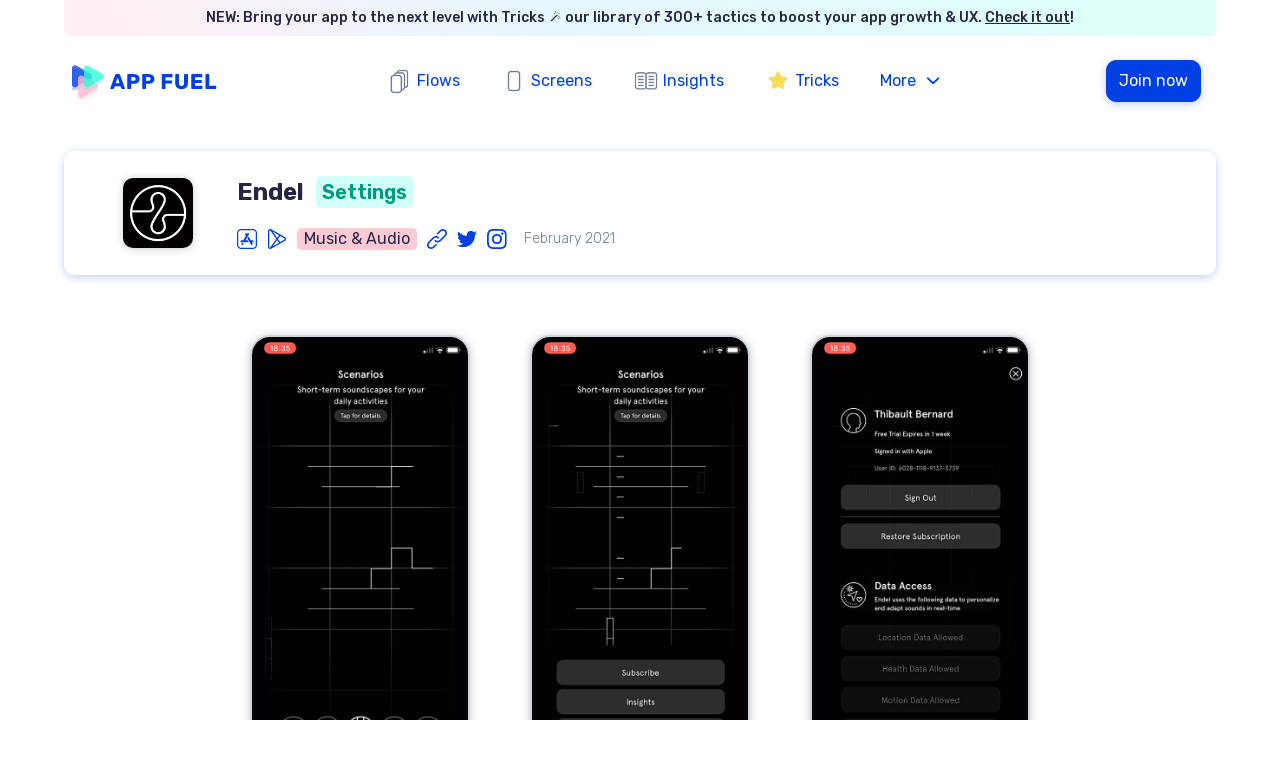

--- FILE ---
content_type: text/html; charset=utf-8
request_url: https://www.theappfuel.com/examples/endel_settings
body_size: 5662
content:
<!DOCTYPE html><!-- Last Published: Sun Aug 25 2024 13:48:08 GMT+0000 (Coordinated Universal Time) --><html data-wf-domain="www.theappfuel.com" data-wf-page="5f58a4319d0038d1caa8b0b0" data-wf-site="5f438a2f5a9aef32cecd6876" data-wf-collection="5f58a4319d00383befa8b0ae" data-wf-item-slug="endel_settings"><head><meta charset="utf-8"/><title>Endel -  Settings flow  | App Fuel</title><meta content="Supercharge your  benchmark with Endel&#x27;s Settings flow. Get app screenshots and our analysis of UX/UI, for free. App Fuel was made for product designers &amp; indie makers working in the app ecosystem." name="description"/><meta content="Endel -  Settings flow  | App Fuel" property="og:title"/><meta content="Supercharge your  benchmark with Endel&#x27;s Settings flow. Get app screenshots and our analysis of UX/UI, for free. App Fuel was made for product designers &amp; indie makers working in the app ecosystem." property="og:description"/><meta content="https://cdn.prod.website-files.com/5f43d701237b0c7fee689b6a/603ff40b183ae4e948478ee3_Image017.png" property="og:image"/><meta content="Endel -  Settings flow  | App Fuel" property="twitter:title"/><meta content="Supercharge your  benchmark with Endel&#x27;s Settings flow. Get app screenshots and our analysis of UX/UI, for free. App Fuel was made for product designers &amp; indie makers working in the app ecosystem." property="twitter:description"/><meta content="https://cdn.prod.website-files.com/5f43d701237b0c7fee689b6a/603ff40b183ae4e948478ee3_Image017.png" property="twitter:image"/><meta property="og:type" content="website"/><meta content="summary_large_image" name="twitter:card"/><meta content="width=device-width, initial-scale=1" name="viewport"/><meta content="fx1jiikKUwbgUlXvrEUowei7HK8_GKTeUwKf3yaOFkI" name="google-site-verification"/><link href="https://cdn.prod.website-files.com/5f438a2f5a9aef32cecd6876/css/app-fuel.webflow.5182e491c.css" rel="stylesheet" type="text/css"/><link href="https://fonts.googleapis.com" rel="preconnect"/><link href="https://fonts.gstatic.com" rel="preconnect" crossorigin="anonymous"/><script src="https://ajax.googleapis.com/ajax/libs/webfont/1.6.26/webfont.js" type="text/javascript"></script><script type="text/javascript">WebFont.load({  google: {    families: ["Rubik:300,regular,500,600,700,800,900","Trirong:200,200italic,300,300italic,regular,italic,500,500italic,600,600italic,700,700italic","Spectral:regular,italic,500,500italic,600,600italic,700,700italic","Source Serif Pro:300,300italic,regular,italic,600,600italic,700,700italic"]  }});</script><script type="text/javascript">!function(o,c){var n=c.documentElement,t=" w-mod-";n.className+=t+"js",("ontouchstart"in o||o.DocumentTouch&&c instanceof DocumentTouch)&&(n.className+=t+"touch")}(window,document);</script><link href="https://cdn.prod.website-files.com/5f438a2f5a9aef32cecd6876/5f46908c22f5a1cd57690dc0_Webp.net-resizeimage%20(1).png" rel="shortcut icon" type="image/x-icon"/><link href="https://cdn.prod.website-files.com/5f438a2f5a9aef32cecd6876/5f46907729d696f30d77d931_Webp.net-resizeimage.png" rel="apple-touch-icon"/><script type="text/javascript">(function(i,s,o,g,r,a,m){i['GoogleAnalyticsObject']=r;i[r]=i[r]||function(){(i[r].q=i[r].q||[]).push(arguments)},i[r].l=1*new Date();a=s.createElement(o),m=s.getElementsByTagName(o)[0];a.async=1;a.src=g;m.parentNode.insertBefore(a,m)})(window,document,'script','https://www.google-analytics.com/analytics.js','ga');ga('create', 'UA-178900250-1', 'auto');ga('set', 'anonymizeIp', true);ga('send', 'pageview');</script><!-- Hotjar Tracking Code for https://www.theappfuel.com/ -->
<script>
    (function(h,o,t,j,a,r){
        h.hj=h.hj||function(){(h.hj.q=h.hj.q||[]).push(arguments)};
        h._hjSettings={hjid:2608152,hjsv:6};
        a=o.getElementsByTagName('head')[0];
        r=o.createElement('script');r.async=1;
        r.src=t+h._hjSettings.hjid+j+h._hjSettings.hjsv;
        a.appendChild(r);
    })(window,document,'https://static.hotjar.com/c/hotjar-','.js?sv=');
</script>

<script id="jetboost-script" type="text/javascript"> window.JETBOOST_SITE_ID = "ckgjxk3hof7i00765uobnn488"; (function() { d = document; s = d.createElement("script"); s.src = "https://cdn.jetboost.io/jetboost.js"; s.async = 1; d.getElementsByTagName("head")[0].appendChild(s); })(); </script>

<!--MS session duration-->
<script>
  ms_settings = {
  session:  72 //hours
  }
</script>

<!-- Memberstack --> 
<script src="https://api.memberstack.io/static/memberstack.js?webflow" data-memberstack-id="a7f91c96e93165d1f7b400f63f0e31e1"> </script> </head><body class="body-4"><div data-collapse="small" data-animation="default" data-duration="400" data-easing="ease" data-easing2="ease" role="banner" class="navbar w-nav"><a href="/upgrade" class="div-block-585 w-inline-block"><div class="navbar_banner_text">NEW: Bring your app to the next level with Tricks 🪄 our library of 300+ tactics to boost your app growth &amp; UX. <span class="text-span-30">Check it out</span>!</div></a><div class="navigationbar_wrapper"><a href="/" class="navigationbar_logo w-nav-brand"><img src="https://cdn.prod.website-files.com/5f438a2f5a9aef32cecd6876/5f7b2ad0e809c08f6354b167_App%20Fuel_Logo.svg" loading="lazy" width="180" alt="" class="image-24"/></a><nav role="navigation" class="navigationbar_menu w-nav-menu"><div class="navbar_main-links"><a href="/flows" class="nav-link w-inline-block"><img src="https://cdn.prod.website-files.com/5f438a2f5a9aef32cecd6876/60e34ec7ec1c17bba5901327_flows-icon.png" loading="lazy" alt="" class="navbar_icon"/><div class="navigation-link_text">Flows</div></a><a href="/screens" class="nav-link w-inline-block"><img src="https://cdn.prod.website-files.com/5f438a2f5a9aef32cecd6876/60e34ec72786c268660dce88_screens-icon.png" loading="lazy" alt="" class="navbar_icon"/><div class="navigation-link_text">Screens</div></a><a href="/casestudies" class="nav-link w-inline-block"><img src="https://cdn.prod.website-files.com/5f438a2f5a9aef32cecd6876/60e34f512786c27b320dd2f6_casestudies-icon.png" loading="lazy" alt="" class="navbar_icon"/><div class="navigation-link_text">Insights</div></a><a href="/tricks" class="nav-link w-inline-block"><img src="https://cdn.prod.website-files.com/5f438a2f5a9aef32cecd6876/614274a04018da6e6a160041_tricks-icon%20(1).png" loading="lazy" alt="" class="navbar_icon"/><div class="navigation-link_text">Tricks</div></a><div data-hover="false" data-delay="0" class="dropdown w-dropdown"><div class="dropdown-toggle-3 w-dropdown-toggle"><div class="dropdown_text">More</div><img src="https://cdn.prod.website-files.com/5f438a2f5a9aef32cecd6876/60b63ff4ce5b9d0f97b9dc6b_arrow%20dropdown%20(2).svg" loading="lazy" alt="" class="navbar_dropdown-arrow"/></div><nav class="dropdown-list w-dropdown-list"><a href="/apps" class="dropdown_nav_link w-dropdown-link">Browse apps</a><a href="/app-fuel-30" class="dropdown_nav_link w-dropdown-link">App Fuel 30</a><a href="#/ms/login/#/ms/content/!members" class="dropdown_nav_link w-dropdown-link">Log in</a><a href="#/ms/profile" class="dropdown_nav_link w-dropdown-link">My account</a></nav></div></div><a href="/upgrade" class="navigationbar_signup w-button">Join now</a></nav><div class="nav_button-mobile w-nav-button"><div class="nav_button-mobile-icon w-icon-nav-menu"></div></div><div class="w-embed"><style>
	.navbar {
  -webkit-backdrop-filter: blur(8px);
  backdrop-filter: blur(8px);
  }
</style></div></div></div><div class="example_app-presentation"><div class="div-block-44"><a href="https://www.theappfuel.com/apps/endel" class="app-logo-link-block w-inline-block"><img loading="lazy" alt="" src="https://cdn.prod.website-files.com/5f43d701237b0c7fee689b6a/603ff407c440343e47074590_Endel_Logo.png" sizes="(max-width: 479px) 52vw, 70px" srcset="https://cdn.prod.website-files.com/5f43d701237b0c7fee689b6a/603ff407c440343e47074590_Endel_Logo-p-500.png 500w, https://cdn.prod.website-files.com/5f43d701237b0c7fee689b6a/603ff407c440343e47074590_Endel_Logo.png 512w" class="app-logo"/></a><div class="div-block-46"><div class="div-block-43"><a href="https://www.theappfuel.com/apps/endel" class="example_app-link-block w-inline-block"><div class="example-page_app">Endel</div></a><a href="https://www.theappfuel.com/flows/settings" class="examples_category-link-block w-inline-block"><div class="flows_category-name">Settings</div></a></div><div class="div-block-45"><div class="flows_app-store-links_block"><a href="https://apps.apple.com/us/app/endel-focus-sleep-relax/id1346247457" target="_blank" class="app-store-logo-link-block w-inline-block"><img loading="lazy" alt="" src="https://cdn.prod.website-files.com/5f438a2f5a9aef32cecd6876/5f9c3a85d4a64903efab4152_app-store%20(1).svg" class="app-store-logo"/></a><a href="https://play.google.com/store/apps/details?id=com.endel.endel&amp;hl=en&amp;gl=US" target="_blank" class="app-store-logo-link-block w-inline-block"><img loading="lazy" alt="" src="https://cdn.prod.website-files.com/5f438a2f5a9aef32cecd6876/5f9c3a8eb3396a748210bb78_play-store%20(1).svg" class="app-store-logo"/></a></div><div style="background-color:#ffcad4" class="app-category">Music &amp; Audio</div><div class="apps_more-links_block"><a href="https://deeper.endel.io/" target="_blank" class="app-store-logo_link-block_2 w-inline-block"><img loading="lazy" alt="" src="https://cdn.prod.website-files.com/5f438a2f5a9aef32cecd6876/6046a1666659a121f847dab4_website.svg" class="app-store-logo"/></a><a href="https://twitter.com/EndelSound" target="_blank" class="app-store-logo_link-block_2 w-inline-block"><img loading="lazy" alt="" src="https://cdn.prod.website-files.com/5f438a2f5a9aef32cecd6876/6046a167ac1468f6b7a05101_twitter%20(1)%20(1).svg" class="app-store-logo"/></a><a href="https://www.instagram.com/endelsound/" target="_blank" class="app-store-logo_link-block_2 w-inline-block"><img loading="lazy" alt="" src="https://cdn.prod.website-files.com/5f438a2f5a9aef32cecd6876/6046a16745ff91c388b48df5_instagram%20(1)%20(1).svg" class="app-store-logo"/></a></div><div class="apps_screenshots-date_text">February 2021</div></div></div></div></div><div class="example_what-we-like-section"><div class="what-we-like-block w-condition-invisible"><div class="div-block-41"><img src="https://cdn.prod.website-files.com/5f438a2f5a9aef32cecd6876/5f7609c1c87175f0cb72f095_bubble%20(1).png" loading="lazy" sizes="100vw" srcset="https://cdn.prod.website-files.com/5f438a2f5a9aef32cecd6876/5f7609c1c87175f0cb72f095_bubble%20(1)-p-500.png 500w, https://cdn.prod.website-files.com/5f438a2f5a9aef32cecd6876/5f7609c1c87175f0cb72f095_bubble%20(1)-p-800.png 800w, https://cdn.prod.website-files.com/5f438a2f5a9aef32cecd6876/5f7609c1c87175f0cb72f095_bubble%20(1)-p-1080.png 1080w, https://cdn.prod.website-files.com/5f438a2f5a9aef32cecd6876/5f7609c1c87175f0cb72f095_bubble%20(1).png 1500w" alt="" class="image-19"/></div><div class="div-block-40"><div class="div-block-42"><div class="text-block-14">What we like</div></div><div class="rich-text-block w-dyn-bind-empty w-richtext"></div></div></div></div><div class="examples_screenshots-section"><div class="flow-screenshots-wrapper w-dyn-list"><script type="text/x-wf-template" id="wf-template-2d3a2b63-0045-27dc-1946-232bb07f1293">%3Cdiv%20role%3D%22listitem%22%20class%3D%22screen-collection-item%20w-dyn-item%20w-dyn-repeater-item%20w-col%20w-col-3%22%3E%3Ca%20href%3D%22%23%22%20class%3D%22w-inline-block%20w-lightbox%22%3E%3Cimg%20loading%3D%22lazy%22%20alt%3D%22%22%20src%3D%22https%3A%2F%2Fcdn.prod.website-files.com%2F5f43d701237b0c7fee689b6a%2F603ff40a9c203292e5b47015_Image015.png%22%20class%3D%22screen-screenshot%22%2F%3E%3Cscript%20type%3D%22application%2Fjson%22%20class%3D%22w-json%22%3E%7B%0A%20%20%22items%22%3A%20%5B%0A%20%20%20%20%7B%0A%20%20%20%20%20%20%22url%22%3A%20%22https%3A%2F%2Fcdn.prod.website-files.com%2F5f43d701237b0c7fee689b6a%2F603ff40a9c203292e5b47015_Image015.png%22%2C%0A%20%20%20%20%20%20%22type%22%3A%20%22image%22%0A%20%20%20%20%7D%0A%20%20%5D%2C%0A%20%20%22group%22%3A%20%22Flow%22%0A%7D%3C%2Fscript%3E%3C%2Fa%3E%3C%2Fdiv%3E</script><div role="list" class="collection-list-5 w-dyn-items w-row"><div role="listitem" class="screen-collection-item w-dyn-item w-dyn-repeater-item w-col w-col-3"><a href="#" class="w-inline-block w-lightbox"><img loading="lazy" alt="" src="https://cdn.prod.website-files.com/5f43d701237b0c7fee689b6a/603ff40a9c203292e5b47015_Image015.png" class="screen-screenshot"/><script type="application/json" class="w-json">{
  "items": [
    {
      "url": "https://cdn.prod.website-files.com/5f43d701237b0c7fee689b6a/603ff40a9c203292e5b47015_Image015.png",
      "type": "image"
    }
  ],
  "group": "Flow"
}</script></a></div><div role="listitem" class="screen-collection-item w-dyn-item w-dyn-repeater-item w-col w-col-3"><a href="#" class="w-inline-block w-lightbox"><img loading="lazy" alt="" src="https://cdn.prod.website-files.com/5f43d701237b0c7fee689b6a/603ff40a9c20325be4b47014_Image016.png" class="screen-screenshot"/><script type="application/json" class="w-json">{
  "items": [
    {
      "url": "https://cdn.prod.website-files.com/5f43d701237b0c7fee689b6a/603ff40a9c20325be4b47014_Image016.png",
      "type": "image"
    }
  ],
  "group": "Flow"
}</script></a></div><div role="listitem" class="screen-collection-item w-dyn-item w-dyn-repeater-item w-col w-col-3"><a href="#" class="w-inline-block w-lightbox"><img loading="lazy" alt="" src="https://cdn.prod.website-files.com/5f43d701237b0c7fee689b6a/603ff40b183ae4e948478ee3_Image017.png" class="screen-screenshot"/><script type="application/json" class="w-json">{
  "items": [
    {
      "url": "https://cdn.prod.website-files.com/5f43d701237b0c7fee689b6a/603ff40b183ae4e948478ee3_Image017.png",
      "type": "image"
    }
  ],
  "group": "Flow"
}</script></a></div><div role="listitem" class="screen-collection-item w-dyn-item w-dyn-repeater-item w-col w-col-3"><a href="#" class="w-inline-block w-lightbox"><img loading="lazy" alt="" src="https://cdn.prod.website-files.com/5f43d701237b0c7fee689b6a/603ff40b183ae40970478ee2_Image018.png" class="screen-screenshot"/><script type="application/json" class="w-json">{
  "items": [
    {
      "url": "https://cdn.prod.website-files.com/5f43d701237b0c7fee689b6a/603ff40b183ae40970478ee2_Image018.png",
      "type": "image"
    }
  ],
  "group": "Flow"
}</script></a></div></div><div class="empty-state-7 w-dyn-hide w-dyn-empty"><div class="text-block-49">Oops, it seems that there is nothing here...</div></div></div><div class="flow-screenshots-wrapper-25 w-dyn-list"><script type="text/x-wf-template" id="wf-template-2879db9c-554a-0b70-b137-ad70bac27247">%3Cdiv%20role%3D%22listitem%22%20class%3D%22screen-collection-item%20w-dyn-item%20w-dyn-repeater-item%20w-col%20w-col-3%22%3E%3Ca%20href%3D%22%23%22%20class%3D%22w-inline-block%20w-dyn-bind-empty%20w-lightbox%22%3E%3Cimg%20loading%3D%22lazy%22%20alt%3D%22%22%20src%3D%22%22%20class%3D%22screen-screenshot%20w-dyn-bind-empty%22%2F%3E%3Cscript%20type%3D%22application%2Fjson%22%20class%3D%22w-json%22%3E%7B%0A%20%20%22items%22%3A%20%5B%5D%2C%0A%20%20%22group%22%3A%20%22Flow%22%0A%7D%3C%2Fscript%3E%3C%2Fa%3E%3C%2Fdiv%3E</script><div role="list" class="collection-list-5 w-dyn-items w-row w-dyn-hide"></div><div class="empty-state-5 w-dyn-empty"></div></div><div class="flow-screenshots-wrapper-25 w-dyn-list"><script type="text/x-wf-template" id="wf-template-e43dd694-d1aa-3aa0-9651-cb69769c6426">%3Cdiv%20role%3D%22listitem%22%20class%3D%22screen-collection-item%20w-dyn-item%20w-dyn-repeater-item%20w-col%20w-col-3%22%3E%3Ca%20href%3D%22%23%22%20class%3D%22w-inline-block%20w-dyn-bind-empty%20w-lightbox%22%3E%3Cimg%20loading%3D%22lazy%22%20alt%3D%22%22%20src%3D%22%22%20class%3D%22screen-screenshot%20w-dyn-bind-empty%22%2F%3E%3Cscript%20type%3D%22application%2Fjson%22%20class%3D%22w-json%22%3E%7B%0A%20%20%22items%22%3A%20%5B%5D%2C%0A%20%20%22group%22%3A%20%22Flow%22%0A%7D%3C%2Fscript%3E%3C%2Fa%3E%3C%2Fdiv%3E</script><div role="list" class="collection-list-5 w-dyn-items w-row w-dyn-hide"></div><div class="empty-state-6 w-dyn-empty"></div></div></div><div class="examples_apps-to-look-at-section-2"><div class="apps-to-look-at"><div class="text-block-15"><span class="text-span-22">Other apps</span> to look at</div><div class="apps-to-look-at_wrapper w-dyn-list"><div role="list" class="collection-list-9 w-dyn-items w-row"><div role="listitem" class="collection-item-10 w-dyn-item w-col w-col-2"><a href="https://www.theappfuel.com/examples/picturethis_onboarding" class="apps-to-look-at_link w-inline-block"><img loading="lazy" alt="" src="https://cdn.prod.website-files.com/5f43d701237b0c7fee689b6a/609b060a70c04b61836420bd_PictureThis_Logo.png" sizes="60px" srcset="https://cdn.prod.website-files.com/5f43d701237b0c7fee689b6a/609b060a70c04b61836420bd_PictureThis_Logo-p-800.png 800w, https://cdn.prod.website-files.com/5f43d701237b0c7fee689b6a/609b060a70c04b61836420bd_PictureThis_Logo.png 1024w" class="apps-to-look-at_logo"/></a></div><div role="listitem" class="collection-item-10 w-dyn-item w-col w-col-2"><a href="https://www.theappfuel.com/examples/fabulous_onboarding" class="apps-to-look-at_link w-inline-block"><img loading="lazy" alt="" src="https://cdn.prod.website-files.com/5f43d701237b0c7fee689b6a/608f11045e29de40ecdb298f_8f4e32d9912887967a1dfbe76f71f6dc.jpeg" sizes="60px" srcset="https://cdn.prod.website-files.com/5f43d701237b0c7fee689b6a/608f11045e29de40ecdb298f_8f4e32d9912887967a1dfbe76f71f6dc-p-500.jpeg 500w, https://cdn.prod.website-files.com/5f43d701237b0c7fee689b6a/608f11045e29de40ecdb298f_8f4e32d9912887967a1dfbe76f71f6dc.jpeg 512w" class="apps-to-look-at_logo"/></a></div><div role="listitem" class="collection-item-10 w-dyn-item w-col w-col-2"><a href="https://www.theappfuel.com/examples/deliveroo_onboarding" class="apps-to-look-at_link w-inline-block"><img loading="lazy" alt="" src="https://cdn.prod.website-files.com/5f43d701237b0c7fee689b6a/605baca83473c82079756860_deliveroo.jpeg" class="apps-to-look-at_logo"/></a></div><div role="listitem" class="collection-item-10 w-dyn-item w-col w-col-2"><a href="https://www.theappfuel.com/examples/gopuff_onboarding" class="apps-to-look-at_link w-inline-block"><img loading="lazy" alt="" src="https://cdn.prod.website-files.com/5f43d701237b0c7fee689b6a/5fc55abf6f045455fafe83c5_unnamed.png" sizes="60px" srcset="https://cdn.prod.website-files.com/5f43d701237b0c7fee689b6a/5fc55abf6f045455fafe83c5_unnamed-p-500.png 500w, https://cdn.prod.website-files.com/5f43d701237b0c7fee689b6a/5fc55abf6f045455fafe83c5_unnamed.png 512w" class="apps-to-look-at_logo"/></a></div><div role="listitem" class="collection-item-10 w-dyn-item w-col w-col-2"><a href="https://www.theappfuel.com/examples/greg_onboarding" class="apps-to-look-at_link w-inline-block"><img loading="lazy" alt="" src="https://cdn.prod.website-files.com/5f43d701237b0c7fee689b6a/60bd3f1bf5181a6fb8bcd82b_image213.png" class="apps-to-look-at_logo"/></a></div></div></div></div></div><div class="home_footer_nosymbol"><div class="home_footer_wrap"><div class="footer_div1"><div class="footer_div1_left"><div class="footer_div1_title">Want to <span class="text-span-28">stay up-to-date</span>?</div><div class="footer_div1_text">Subscribe to our newsletter and get our latest updates in your inbox.</div><div class="footer_newsletter-form_block w-form"><form id="email-form" name="email-form" data-name="Email Form" method="get" class="footer_newsletter-form" data-wf-page-id="5f58a4319d0038d1caa8b0b0" data-wf-element-id="198e7aa9-5e95-473e-1deb-ecb004667c42"><input class="footer_newsletter-form_email w-input" maxlength="256" name="Email-2" data-name="Email 2" placeholder="Your email" type="email" id="Email-2" required=""/><input type="submit" data-wait="Please wait..." class="footer_newsletter-form_button w-button" value="Join"/></form><div class="success-message-4 w-form-done"><div class="text-block-42">⛽ Thank you for subscribing! </div></div><div class="w-form-fail"><div class="text-block-43">Oops! Something went wrong. Please try again.</div></div></div></div><div class="footer_div1_right"><div class="footer_div1_title">Got feedback?</div><div class="footer_div1_text">Let us know what you think and what you would like to see on App Fuel.</div><a href="/feedback" class="footer_button w-button">Send feedback</a></div></div><div class="footer_div2"><div class="home_footer_div"><a href="/" class="link-block-2 w-inline-block"><img src="https://cdn.prod.website-files.com/5f438a2f5a9aef32cecd6876/5f7b2ad0e809c08f6354b167_App%20Fuel_Logo.svg" loading="lazy" width="218" alt="" class="image-13"/></a></div><div class="home_footer_div"><div class="footer_text">App Fuel is a project by<br/>‍<a href="https://twitter.com/alexandre_dewez" class="link_footer_blue">Alex</a>, <a href="https://twitter.com/maximefonsale" class="link_footer_blue">Max</a> and <a href="https://twitter.com/thibault_brnrd" class="link_footer_blue">Thibault</a><a href="https://www.linkedin.com/company/app-fuel" target="_blank" class="link-2"><strong class="link_footer_blue"></strong></a></div><div class="footer_text"><a href="https://twitter.com/thibault_brnrd" class="link_footer_blue">‍</a>Contact us at <a href="mailto:hello@theappfuel.com?" target="_blank" class="link-3"><strong class="link_footer_blue">hello@theappfuel.com</strong></a><br/>Follow us on <a href="https://twitter.com/theappfuel" target="_blank" class="link"><strong class="link_footer_blue">Twitter</strong></a> or <a href="https://www.linkedin.com/company/app-fuel" target="_blank" class="link-2"><strong class="link_footer_blue">Linkedin</strong></a></div><div class="text-block-9">© 2021 App Fuel</div></div><div class="home_footer_div"><a href="/flows" class="footer_navigation_link w-inline-block"><div class="footer_navigation_text">Flows</div></a><a href="/screens" class="footer_navigation_link w-inline-block"><div class="footer_navigation_text">Screens</div></a><a href="/apps" class="footer_navigation_link w-inline-block"><div class="footer_navigation_text">Apps</div></a><a href="/casestudies" class="footer_navigation_link w-inline-block"><div class="footer_navigation_text">Insights</div></a><a href="/tricks" class="footer_navigation_link w-inline-block"><div class="footer_navigation_text">Tricks</div></a></div></div></div></div><script src="https://d3e54v103j8qbb.cloudfront.net/js/jquery-3.5.1.min.dc5e7f18c8.js?site=5f438a2f5a9aef32cecd6876" type="text/javascript" integrity="sha256-9/aliU8dGd2tb6OSsuzixeV4y/faTqgFtohetphbbj0=" crossorigin="anonymous"></script><script src="https://cdn.prod.website-files.com/5f438a2f5a9aef32cecd6876/js/webflow.fc13b0760.js" type="text/javascript"></script></body></html>

--- FILE ---
content_type: text/css
request_url: https://cdn.prod.website-files.com/5f438a2f5a9aef32cecd6876/css/app-fuel.webflow.5182e491c.css
body_size: 31400
content:
html {
  -webkit-text-size-adjust: 100%;
  -ms-text-size-adjust: 100%;
  font-family: sans-serif;
}

body {
  margin: 0;
}

article, aside, details, figcaption, figure, footer, header, hgroup, main, menu, nav, section, summary {
  display: block;
}

audio, canvas, progress, video {
  vertical-align: baseline;
  display: inline-block;
}

audio:not([controls]) {
  height: 0;
  display: none;
}

[hidden], template {
  display: none;
}

a {
  background-color: #0000;
}

a:active, a:hover {
  outline: 0;
}

abbr[title] {
  border-bottom: 1px dotted;
}

b, strong {
  font-weight: bold;
}

dfn {
  font-style: italic;
}

h1 {
  margin: .67em 0;
  font-size: 2em;
}

mark {
  color: #000;
  background: #ff0;
}

small {
  font-size: 80%;
}

sub, sup {
  vertical-align: baseline;
  font-size: 75%;
  line-height: 0;
  position: relative;
}

sup {
  top: -.5em;
}

sub {
  bottom: -.25em;
}

img {
  border: 0;
}

svg:not(:root) {
  overflow: hidden;
}

hr {
  box-sizing: content-box;
  height: 0;
}

pre {
  overflow: auto;
}

code, kbd, pre, samp {
  font-family: monospace;
  font-size: 1em;
}

button, input, optgroup, select, textarea {
  color: inherit;
  font: inherit;
  margin: 0;
}

button {
  overflow: visible;
}

button, select {
  text-transform: none;
}

button, html input[type="button"], input[type="reset"] {
  -webkit-appearance: button;
  cursor: pointer;
}

button[disabled], html input[disabled] {
  cursor: default;
}

button::-moz-focus-inner, input::-moz-focus-inner {
  border: 0;
  padding: 0;
}

input {
  line-height: normal;
}

input[type="checkbox"], input[type="radio"] {
  box-sizing: border-box;
  padding: 0;
}

input[type="number"]::-webkit-inner-spin-button, input[type="number"]::-webkit-outer-spin-button {
  height: auto;
}

input[type="search"] {
  -webkit-appearance: none;
}

input[type="search"]::-webkit-search-cancel-button, input[type="search"]::-webkit-search-decoration {
  -webkit-appearance: none;
}

legend {
  border: 0;
  padding: 0;
}

textarea {
  overflow: auto;
}

optgroup {
  font-weight: bold;
}

table {
  border-collapse: collapse;
  border-spacing: 0;
}

td, th {
  padding: 0;
}

@font-face {
  font-family: webflow-icons;
  src: url("[data-uri]") format("truetype");
  font-weight: normal;
  font-style: normal;
}

[class^="w-icon-"], [class*=" w-icon-"] {
  speak: none;
  font-variant: normal;
  text-transform: none;
  -webkit-font-smoothing: antialiased;
  -moz-osx-font-smoothing: grayscale;
  font-style: normal;
  font-weight: normal;
  line-height: 1;
  font-family: webflow-icons !important;
}

.w-icon-slider-right:before {
  content: "";
}

.w-icon-slider-left:before {
  content: "";
}

.w-icon-nav-menu:before {
  content: "";
}

.w-icon-arrow-down:before, .w-icon-dropdown-toggle:before {
  content: "";
}

.w-icon-file-upload-remove:before {
  content: "";
}

.w-icon-file-upload-icon:before {
  content: "";
}

* {
  box-sizing: border-box;
}

html {
  height: 100%;
}

body {
  color: #333;
  background-color: #fff;
  min-height: 100%;
  margin: 0;
  font-family: Arial, sans-serif;
  font-size: 14px;
  line-height: 20px;
}

img {
  vertical-align: middle;
  max-width: 100%;
  display: inline-block;
}

html.w-mod-touch * {
  background-attachment: scroll !important;
}

.w-block {
  display: block;
}

.w-inline-block {
  max-width: 100%;
  display: inline-block;
}

.w-clearfix:before, .w-clearfix:after {
  content: " ";
  grid-area: 1 / 1 / 2 / 2;
  display: table;
}

.w-clearfix:after {
  clear: both;
}

.w-hidden {
  display: none;
}

.w-button {
  color: #fff;
  line-height: inherit;
  cursor: pointer;
  background-color: #3898ec;
  border: 0;
  border-radius: 0;
  padding: 9px 15px;
  text-decoration: none;
  display: inline-block;
}

input.w-button {
  -webkit-appearance: button;
}

html[data-w-dynpage] [data-w-cloak] {
  color: #0000 !important;
}

.w-code-block {
  margin: unset;
}

pre.w-code-block code {
  all: inherit;
}

.w-optimization {
  display: contents;
}

.w-webflow-badge, .w-webflow-badge * {
  z-index: auto;
  visibility: visible;
  box-sizing: border-box;
  float: none;
  clear: none;
  box-shadow: none;
  opacity: 1;
  direction: ltr;
  font-family: inherit;
  font-weight: inherit;
  color: inherit;
  font-size: inherit;
  line-height: inherit;
  font-style: inherit;
  font-variant: inherit;
  text-align: inherit;
  letter-spacing: inherit;
  -webkit-text-decoration: inherit;
  text-decoration: inherit;
  text-indent: 0;
  text-transform: inherit;
  text-shadow: none;
  font-smoothing: auto;
  vertical-align: baseline;
  cursor: inherit;
  white-space: inherit;
  word-break: normal;
  word-spacing: normal;
  word-wrap: normal;
  background: none;
  border: 0 #0000;
  border-radius: 0;
  width: auto;
  min-width: 0;
  max-width: none;
  height: auto;
  min-height: 0;
  max-height: none;
  margin: 0;
  padding: 0;
  list-style-type: disc;
  transition: none;
  display: block;
  position: static;
  inset: auto;
  overflow: visible;
  transform: none;
}

.w-webflow-badge {
  white-space: nowrap;
  cursor: pointer;
  box-shadow: 0 0 0 1px #0000001a, 0 1px 3px #0000001a;
  visibility: visible !important;
  z-index: 2147483647 !important;
  color: #aaadb0 !important;
  opacity: 1 !important;
  background-color: #fff !important;
  border-radius: 3px !important;
  width: auto !important;
  height: auto !important;
  margin: 0 !important;
  padding: 6px !important;
  font-size: 12px !important;
  line-height: 14px !important;
  text-decoration: none !important;
  display: inline-block !important;
  position: fixed !important;
  inset: auto 12px 12px auto !important;
  overflow: visible !important;
  transform: none !important;
}

.w-webflow-badge > img {
  visibility: visible !important;
  opacity: 1 !important;
  vertical-align: middle !important;
  display: inline-block !important;
}

h1, h2, h3, h4, h5, h6 {
  margin-bottom: 10px;
  font-weight: bold;
}

h1 {
  margin-top: 20px;
  font-size: 38px;
  line-height: 44px;
}

h2 {
  margin-top: 20px;
  font-size: 32px;
  line-height: 36px;
}

h3 {
  margin-top: 20px;
  font-size: 24px;
  line-height: 30px;
}

h4 {
  margin-top: 10px;
  font-size: 18px;
  line-height: 24px;
}

h5 {
  margin-top: 10px;
  font-size: 14px;
  line-height: 20px;
}

h6 {
  margin-top: 10px;
  font-size: 12px;
  line-height: 18px;
}

p {
  margin-top: 0;
  margin-bottom: 10px;
}

blockquote {
  border-left: 5px solid #e2e2e2;
  margin: 0 0 10px;
  padding: 10px 20px;
  font-size: 18px;
  line-height: 22px;
}

figure {
  margin: 0 0 10px;
}

figcaption {
  text-align: center;
  margin-top: 5px;
}

ul, ol {
  margin-top: 0;
  margin-bottom: 10px;
  padding-left: 40px;
}

.w-list-unstyled {
  padding-left: 0;
  list-style: none;
}

.w-embed:before, .w-embed:after {
  content: " ";
  grid-area: 1 / 1 / 2 / 2;
  display: table;
}

.w-embed:after {
  clear: both;
}

.w-video {
  width: 100%;
  padding: 0;
  position: relative;
}

.w-video iframe, .w-video object, .w-video embed {
  border: none;
  width: 100%;
  height: 100%;
  position: absolute;
  top: 0;
  left: 0;
}

fieldset {
  border: 0;
  margin: 0;
  padding: 0;
}

button, [type="button"], [type="reset"] {
  cursor: pointer;
  -webkit-appearance: button;
  border: 0;
}

.w-form {
  margin: 0 0 15px;
}

.w-form-done {
  text-align: center;
  background-color: #ddd;
  padding: 20px;
  display: none;
}

.w-form-fail {
  background-color: #ffdede;
  margin-top: 10px;
  padding: 10px;
  display: none;
}

label {
  margin-bottom: 5px;
  font-weight: bold;
  display: block;
}

.w-input, .w-select {
  color: #333;
  vertical-align: middle;
  background-color: #fff;
  border: 1px solid #ccc;
  width: 100%;
  height: 38px;
  margin-bottom: 10px;
  padding: 8px 12px;
  font-size: 14px;
  line-height: 1.42857;
  display: block;
}

.w-input::placeholder, .w-select::placeholder {
  color: #999;
}

.w-input:focus, .w-select:focus {
  border-color: #3898ec;
  outline: 0;
}

.w-input[disabled], .w-select[disabled], .w-input[readonly], .w-select[readonly], fieldset[disabled] .w-input, fieldset[disabled] .w-select {
  cursor: not-allowed;
}

.w-input[disabled]:not(.w-input-disabled), .w-select[disabled]:not(.w-input-disabled), .w-input[readonly], .w-select[readonly], fieldset[disabled]:not(.w-input-disabled) .w-input, fieldset[disabled]:not(.w-input-disabled) .w-select {
  background-color: #eee;
}

textarea.w-input, textarea.w-select {
  height: auto;
}

.w-select {
  background-color: #f3f3f3;
}

.w-select[multiple] {
  height: auto;
}

.w-form-label {
  cursor: pointer;
  margin-bottom: 0;
  font-weight: normal;
  display: inline-block;
}

.w-radio {
  margin-bottom: 5px;
  padding-left: 20px;
  display: block;
}

.w-radio:before, .w-radio:after {
  content: " ";
  grid-area: 1 / 1 / 2 / 2;
  display: table;
}

.w-radio:after {
  clear: both;
}

.w-radio-input {
  float: left;
  margin: 3px 0 0 -20px;
  line-height: normal;
}

.w-file-upload {
  margin-bottom: 10px;
  display: block;
}

.w-file-upload-input {
  opacity: 0;
  z-index: -100;
  width: .1px;
  height: .1px;
  position: absolute;
  overflow: hidden;
}

.w-file-upload-default, .w-file-upload-uploading, .w-file-upload-success {
  color: #333;
  display: inline-block;
}

.w-file-upload-error {
  margin-top: 10px;
  display: block;
}

.w-file-upload-default.w-hidden, .w-file-upload-uploading.w-hidden, .w-file-upload-error.w-hidden, .w-file-upload-success.w-hidden {
  display: none;
}

.w-file-upload-uploading-btn {
  cursor: pointer;
  background-color: #fafafa;
  border: 1px solid #ccc;
  margin: 0;
  padding: 8px 12px;
  font-size: 14px;
  font-weight: normal;
  display: flex;
}

.w-file-upload-file {
  background-color: #fafafa;
  border: 1px solid #ccc;
  flex-grow: 1;
  justify-content: space-between;
  margin: 0;
  padding: 8px 9px 8px 11px;
  display: flex;
}

.w-file-upload-file-name {
  font-size: 14px;
  font-weight: normal;
  display: block;
}

.w-file-remove-link {
  cursor: pointer;
  width: auto;
  height: auto;
  margin-top: 3px;
  margin-left: 10px;
  padding: 3px;
  display: block;
}

.w-icon-file-upload-remove {
  margin: auto;
  font-size: 10px;
}

.w-file-upload-error-msg {
  color: #ea384c;
  padding: 2px 0;
  display: inline-block;
}

.w-file-upload-info {
  padding: 0 12px;
  line-height: 38px;
  display: inline-block;
}

.w-file-upload-label {
  cursor: pointer;
  background-color: #fafafa;
  border: 1px solid #ccc;
  margin: 0;
  padding: 8px 12px;
  font-size: 14px;
  font-weight: normal;
  display: inline-block;
}

.w-icon-file-upload-icon, .w-icon-file-upload-uploading {
  width: 20px;
  margin-right: 8px;
  display: inline-block;
}

.w-icon-file-upload-uploading {
  height: 20px;
}

.w-container {
  max-width: 940px;
  margin-left: auto;
  margin-right: auto;
}

.w-container:before, .w-container:after {
  content: " ";
  grid-area: 1 / 1 / 2 / 2;
  display: table;
}

.w-container:after {
  clear: both;
}

.w-container .w-row {
  margin-left: -10px;
  margin-right: -10px;
}

.w-row:before, .w-row:after {
  content: " ";
  grid-area: 1 / 1 / 2 / 2;
  display: table;
}

.w-row:after {
  clear: both;
}

.w-row .w-row {
  margin-left: 0;
  margin-right: 0;
}

.w-col {
  float: left;
  width: 100%;
  min-height: 1px;
  padding-left: 10px;
  padding-right: 10px;
  position: relative;
}

.w-col .w-col {
  padding-left: 0;
  padding-right: 0;
}

.w-col-1 {
  width: 8.33333%;
}

.w-col-2 {
  width: 16.6667%;
}

.w-col-3 {
  width: 25%;
}

.w-col-4 {
  width: 33.3333%;
}

.w-col-5 {
  width: 41.6667%;
}

.w-col-6 {
  width: 50%;
}

.w-col-7 {
  width: 58.3333%;
}

.w-col-8 {
  width: 66.6667%;
}

.w-col-9 {
  width: 75%;
}

.w-col-10 {
  width: 83.3333%;
}

.w-col-11 {
  width: 91.6667%;
}

.w-col-12 {
  width: 100%;
}

.w-hidden-main {
  display: none !important;
}

@media screen and (max-width: 991px) {
  .w-container {
    max-width: 728px;
  }

  .w-hidden-main {
    display: inherit !important;
  }

  .w-hidden-medium {
    display: none !important;
  }

  .w-col-medium-1 {
    width: 8.33333%;
  }

  .w-col-medium-2 {
    width: 16.6667%;
  }

  .w-col-medium-3 {
    width: 25%;
  }

  .w-col-medium-4 {
    width: 33.3333%;
  }

  .w-col-medium-5 {
    width: 41.6667%;
  }

  .w-col-medium-6 {
    width: 50%;
  }

  .w-col-medium-7 {
    width: 58.3333%;
  }

  .w-col-medium-8 {
    width: 66.6667%;
  }

  .w-col-medium-9 {
    width: 75%;
  }

  .w-col-medium-10 {
    width: 83.3333%;
  }

  .w-col-medium-11 {
    width: 91.6667%;
  }

  .w-col-medium-12 {
    width: 100%;
  }

  .w-col-stack {
    width: 100%;
    left: auto;
    right: auto;
  }
}

@media screen and (max-width: 767px) {
  .w-hidden-main, .w-hidden-medium {
    display: inherit !important;
  }

  .w-hidden-small {
    display: none !important;
  }

  .w-row, .w-container .w-row {
    margin-left: 0;
    margin-right: 0;
  }

  .w-col {
    width: 100%;
    left: auto;
    right: auto;
  }

  .w-col-small-1 {
    width: 8.33333%;
  }

  .w-col-small-2 {
    width: 16.6667%;
  }

  .w-col-small-3 {
    width: 25%;
  }

  .w-col-small-4 {
    width: 33.3333%;
  }

  .w-col-small-5 {
    width: 41.6667%;
  }

  .w-col-small-6 {
    width: 50%;
  }

  .w-col-small-7 {
    width: 58.3333%;
  }

  .w-col-small-8 {
    width: 66.6667%;
  }

  .w-col-small-9 {
    width: 75%;
  }

  .w-col-small-10 {
    width: 83.3333%;
  }

  .w-col-small-11 {
    width: 91.6667%;
  }

  .w-col-small-12 {
    width: 100%;
  }
}

@media screen and (max-width: 479px) {
  .w-container {
    max-width: none;
  }

  .w-hidden-main, .w-hidden-medium, .w-hidden-small {
    display: inherit !important;
  }

  .w-hidden-tiny {
    display: none !important;
  }

  .w-col {
    width: 100%;
  }

  .w-col-tiny-1 {
    width: 8.33333%;
  }

  .w-col-tiny-2 {
    width: 16.6667%;
  }

  .w-col-tiny-3 {
    width: 25%;
  }

  .w-col-tiny-4 {
    width: 33.3333%;
  }

  .w-col-tiny-5 {
    width: 41.6667%;
  }

  .w-col-tiny-6 {
    width: 50%;
  }

  .w-col-tiny-7 {
    width: 58.3333%;
  }

  .w-col-tiny-8 {
    width: 66.6667%;
  }

  .w-col-tiny-9 {
    width: 75%;
  }

  .w-col-tiny-10 {
    width: 83.3333%;
  }

  .w-col-tiny-11 {
    width: 91.6667%;
  }

  .w-col-tiny-12 {
    width: 100%;
  }
}

.w-widget {
  position: relative;
}

.w-widget-map {
  width: 100%;
  height: 400px;
}

.w-widget-map label {
  width: auto;
  display: inline;
}

.w-widget-map img {
  max-width: inherit;
}

.w-widget-map .gm-style-iw {
  text-align: center;
}

.w-widget-map .gm-style-iw > button {
  display: none !important;
}

.w-widget-twitter {
  overflow: hidden;
}

.w-widget-twitter-count-shim {
  vertical-align: top;
  text-align: center;
  background: #fff;
  border: 1px solid #758696;
  border-radius: 3px;
  width: 28px;
  height: 20px;
  display: inline-block;
  position: relative;
}

.w-widget-twitter-count-shim * {
  pointer-events: none;
  -webkit-user-select: none;
  user-select: none;
}

.w-widget-twitter-count-shim .w-widget-twitter-count-inner {
  text-align: center;
  color: #999;
  font-family: serif;
  font-size: 15px;
  line-height: 12px;
  position: relative;
}

.w-widget-twitter-count-shim .w-widget-twitter-count-clear {
  display: block;
  position: relative;
}

.w-widget-twitter-count-shim.w--large {
  width: 36px;
  height: 28px;
}

.w-widget-twitter-count-shim.w--large .w-widget-twitter-count-inner {
  font-size: 18px;
  line-height: 18px;
}

.w-widget-twitter-count-shim:not(.w--vertical) {
  margin-left: 5px;
  margin-right: 8px;
}

.w-widget-twitter-count-shim:not(.w--vertical).w--large {
  margin-left: 6px;
}

.w-widget-twitter-count-shim:not(.w--vertical):before, .w-widget-twitter-count-shim:not(.w--vertical):after {
  content: " ";
  pointer-events: none;
  border: solid #0000;
  width: 0;
  height: 0;
  position: absolute;
  top: 50%;
  left: 0;
}

.w-widget-twitter-count-shim:not(.w--vertical):before {
  border-width: 4px;
  border-color: #75869600 #5d6c7b #75869600 #75869600;
  margin-top: -4px;
  margin-left: -9px;
}

.w-widget-twitter-count-shim:not(.w--vertical).w--large:before {
  border-width: 5px;
  margin-top: -5px;
  margin-left: -10px;
}

.w-widget-twitter-count-shim:not(.w--vertical):after {
  border-width: 4px;
  border-color: #fff0 #fff #fff0 #fff0;
  margin-top: -4px;
  margin-left: -8px;
}

.w-widget-twitter-count-shim:not(.w--vertical).w--large:after {
  border-width: 5px;
  margin-top: -5px;
  margin-left: -9px;
}

.w-widget-twitter-count-shim.w--vertical {
  width: 61px;
  height: 33px;
  margin-bottom: 8px;
}

.w-widget-twitter-count-shim.w--vertical:before, .w-widget-twitter-count-shim.w--vertical:after {
  content: " ";
  pointer-events: none;
  border: solid #0000;
  width: 0;
  height: 0;
  position: absolute;
  top: 100%;
  left: 50%;
}

.w-widget-twitter-count-shim.w--vertical:before {
  border-width: 5px;
  border-color: #5d6c7b #75869600 #75869600;
  margin-left: -5px;
}

.w-widget-twitter-count-shim.w--vertical:after {
  border-width: 4px;
  border-color: #fff #fff0 #fff0;
  margin-left: -4px;
}

.w-widget-twitter-count-shim.w--vertical .w-widget-twitter-count-inner {
  font-size: 18px;
  line-height: 22px;
}

.w-widget-twitter-count-shim.w--vertical.w--large {
  width: 76px;
}

.w-background-video {
  color: #fff;
  height: 500px;
  position: relative;
  overflow: hidden;
}

.w-background-video > video {
  object-fit: cover;
  z-index: -100;
  background-position: 50%;
  background-size: cover;
  width: 100%;
  height: 100%;
  margin: auto;
  position: absolute;
  inset: -100%;
}

.w-background-video > video::-webkit-media-controls-start-playback-button {
  -webkit-appearance: none;
  display: none !important;
}

.w-background-video--control {
  background-color: #0000;
  padding: 0;
  position: absolute;
  bottom: 1em;
  right: 1em;
}

.w-background-video--control > [hidden] {
  display: none !important;
}

.w-slider {
  text-align: center;
  clear: both;
  -webkit-tap-highlight-color: #0000;
  tap-highlight-color: #0000;
  background: #ddd;
  height: 300px;
  position: relative;
}

.w-slider-mask {
  z-index: 1;
  white-space: nowrap;
  height: 100%;
  display: block;
  position: relative;
  left: 0;
  right: 0;
  overflow: hidden;
}

.w-slide {
  vertical-align: top;
  white-space: normal;
  text-align: left;
  width: 100%;
  height: 100%;
  display: inline-block;
  position: relative;
}

.w-slider-nav {
  z-index: 2;
  text-align: center;
  -webkit-tap-highlight-color: #0000;
  tap-highlight-color: #0000;
  height: 40px;
  margin: auto;
  padding-top: 10px;
  position: absolute;
  inset: auto 0 0;
}

.w-slider-nav.w-round > div {
  border-radius: 100%;
}

.w-slider-nav.w-num > div {
  font-size: inherit;
  line-height: inherit;
  width: auto;
  height: auto;
  padding: .2em .5em;
}

.w-slider-nav.w-shadow > div {
  box-shadow: 0 0 3px #3336;
}

.w-slider-nav-invert {
  color: #fff;
}

.w-slider-nav-invert > div {
  background-color: #2226;
}

.w-slider-nav-invert > div.w-active {
  background-color: #222;
}

.w-slider-dot {
  cursor: pointer;
  background-color: #fff6;
  width: 1em;
  height: 1em;
  margin: 0 3px .5em;
  transition: background-color .1s, color .1s;
  display: inline-block;
  position: relative;
}

.w-slider-dot.w-active {
  background-color: #fff;
}

.w-slider-dot:focus {
  outline: none;
  box-shadow: 0 0 0 2px #fff;
}

.w-slider-dot:focus.w-active {
  box-shadow: none;
}

.w-slider-arrow-left, .w-slider-arrow-right {
  cursor: pointer;
  color: #fff;
  -webkit-tap-highlight-color: #0000;
  tap-highlight-color: #0000;
  -webkit-user-select: none;
  user-select: none;
  width: 80px;
  margin: auto;
  font-size: 40px;
  position: absolute;
  inset: 0;
  overflow: hidden;
}

.w-slider-arrow-left [class^="w-icon-"], .w-slider-arrow-right [class^="w-icon-"], .w-slider-arrow-left [class*=" w-icon-"], .w-slider-arrow-right [class*=" w-icon-"] {
  position: absolute;
}

.w-slider-arrow-left:focus, .w-slider-arrow-right:focus {
  outline: 0;
}

.w-slider-arrow-left {
  z-index: 3;
  right: auto;
}

.w-slider-arrow-right {
  z-index: 4;
  left: auto;
}

.w-icon-slider-left, .w-icon-slider-right {
  width: 1em;
  height: 1em;
  margin: auto;
  inset: 0;
}

.w-slider-aria-label {
  clip: rect(0 0 0 0);
  border: 0;
  width: 1px;
  height: 1px;
  margin: -1px;
  padding: 0;
  position: absolute;
  overflow: hidden;
}

.w-slider-force-show {
  display: block !important;
}

.w-dropdown {
  text-align: left;
  z-index: 900;
  margin-left: auto;
  margin-right: auto;
  display: inline-block;
  position: relative;
}

.w-dropdown-btn, .w-dropdown-toggle, .w-dropdown-link {
  vertical-align: top;
  color: #222;
  text-align: left;
  white-space: nowrap;
  margin-left: auto;
  margin-right: auto;
  padding: 20px;
  text-decoration: none;
  position: relative;
}

.w-dropdown-toggle {
  -webkit-user-select: none;
  user-select: none;
  cursor: pointer;
  padding-right: 40px;
  display: inline-block;
}

.w-dropdown-toggle:focus {
  outline: 0;
}

.w-icon-dropdown-toggle {
  width: 1em;
  height: 1em;
  margin: auto 20px auto auto;
  position: absolute;
  top: 0;
  bottom: 0;
  right: 0;
}

.w-dropdown-list {
  background: #ddd;
  min-width: 100%;
  display: none;
  position: absolute;
}

.w-dropdown-list.w--open {
  display: block;
}

.w-dropdown-link {
  color: #222;
  padding: 10px 20px;
  display: block;
}

.w-dropdown-link.w--current {
  color: #0082f3;
}

.w-dropdown-link:focus {
  outline: 0;
}

@media screen and (max-width: 767px) {
  .w-nav-brand {
    padding-left: 10px;
  }
}

.w-lightbox-backdrop {
  cursor: auto;
  letter-spacing: normal;
  text-indent: 0;
  text-shadow: none;
  text-transform: none;
  visibility: visible;
  white-space: normal;
  word-break: normal;
  word-spacing: normal;
  word-wrap: normal;
  color: #fff;
  text-align: center;
  z-index: 2000;
  opacity: 0;
  -webkit-user-select: none;
  -moz-user-select: none;
  -webkit-tap-highlight-color: transparent;
  background: #000000e6;
  outline: 0;
  font-family: Helvetica Neue, Helvetica, Ubuntu, Segoe UI, Verdana, sans-serif;
  font-size: 17px;
  font-style: normal;
  font-weight: 300;
  line-height: 1.2;
  list-style: disc;
  position: fixed;
  inset: 0;
  -webkit-transform: translate(0);
}

.w-lightbox-backdrop, .w-lightbox-container {
  -webkit-overflow-scrolling: touch;
  height: 100%;
  overflow: auto;
}

.w-lightbox-content {
  height: 100vh;
  position: relative;
  overflow: hidden;
}

.w-lightbox-view {
  opacity: 0;
  width: 100vw;
  height: 100vh;
  position: absolute;
}

.w-lightbox-view:before {
  content: "";
  height: 100vh;
}

.w-lightbox-group, .w-lightbox-group .w-lightbox-view, .w-lightbox-group .w-lightbox-view:before {
  height: 86vh;
}

.w-lightbox-frame, .w-lightbox-view:before {
  vertical-align: middle;
  display: inline-block;
}

.w-lightbox-figure {
  margin: 0;
  position: relative;
}

.w-lightbox-group .w-lightbox-figure {
  cursor: pointer;
}

.w-lightbox-img {
  width: auto;
  max-width: none;
  height: auto;
}

.w-lightbox-image {
  float: none;
  max-width: 100vw;
  max-height: 100vh;
  display: block;
}

.w-lightbox-group .w-lightbox-image {
  max-height: 86vh;
}

.w-lightbox-caption {
  text-align: left;
  text-overflow: ellipsis;
  white-space: nowrap;
  background: #0006;
  padding: .5em 1em;
  position: absolute;
  bottom: 0;
  left: 0;
  right: 0;
  overflow: hidden;
}

.w-lightbox-embed {
  width: 100%;
  height: 100%;
  position: absolute;
  inset: 0;
}

.w-lightbox-control {
  cursor: pointer;
  background-position: center;
  background-repeat: no-repeat;
  background-size: 24px;
  width: 4em;
  transition: all .3s;
  position: absolute;
  top: 0;
}

.w-lightbox-left {
  background-image: url("[data-uri]");
  display: none;
  bottom: 0;
  left: 0;
}

.w-lightbox-right {
  background-image: url("[data-uri]");
  display: none;
  bottom: 0;
  right: 0;
}

.w-lightbox-close {
  background-image: url("[data-uri]");
  background-size: 18px;
  height: 2.6em;
  right: 0;
}

.w-lightbox-strip {
  white-space: nowrap;
  padding: 0 1vh;
  line-height: 0;
  position: absolute;
  bottom: 0;
  left: 0;
  right: 0;
  overflow: auto hidden;
}

.w-lightbox-item {
  box-sizing: content-box;
  cursor: pointer;
  width: 10vh;
  padding: 2vh 1vh;
  display: inline-block;
  -webkit-transform: translate3d(0, 0, 0);
}

.w-lightbox-active {
  opacity: .3;
}

.w-lightbox-thumbnail {
  background: #222;
  height: 10vh;
  position: relative;
  overflow: hidden;
}

.w-lightbox-thumbnail-image {
  position: absolute;
  top: 0;
  left: 0;
}

.w-lightbox-thumbnail .w-lightbox-tall {
  width: 100%;
  top: 50%;
  transform: translate(0, -50%);
}

.w-lightbox-thumbnail .w-lightbox-wide {
  height: 100%;
  left: 50%;
  transform: translate(-50%);
}

.w-lightbox-spinner {
  box-sizing: border-box;
  border: 5px solid #0006;
  border-radius: 50%;
  width: 40px;
  height: 40px;
  margin-top: -20px;
  margin-left: -20px;
  animation: .8s linear infinite spin;
  position: absolute;
  top: 50%;
  left: 50%;
}

.w-lightbox-spinner:after {
  content: "";
  border: 3px solid #0000;
  border-bottom-color: #fff;
  border-radius: 50%;
  position: absolute;
  inset: -4px;
}

.w-lightbox-hide {
  display: none;
}

.w-lightbox-noscroll {
  overflow: hidden;
}

@media (min-width: 768px) {
  .w-lightbox-content {
    height: 96vh;
    margin-top: 2vh;
  }

  .w-lightbox-view, .w-lightbox-view:before {
    height: 96vh;
  }

  .w-lightbox-group, .w-lightbox-group .w-lightbox-view, .w-lightbox-group .w-lightbox-view:before {
    height: 84vh;
  }

  .w-lightbox-image {
    max-width: 96vw;
    max-height: 96vh;
  }

  .w-lightbox-group .w-lightbox-image {
    max-width: 82.3vw;
    max-height: 84vh;
  }

  .w-lightbox-left, .w-lightbox-right {
    opacity: .5;
    display: block;
  }

  .w-lightbox-close {
    opacity: .8;
  }

  .w-lightbox-control:hover {
    opacity: 1;
  }
}

.w-lightbox-inactive, .w-lightbox-inactive:hover {
  opacity: 0;
}

.w-richtext:before, .w-richtext:after {
  content: " ";
  grid-area: 1 / 1 / 2 / 2;
  display: table;
}

.w-richtext:after {
  clear: both;
}

.w-richtext[contenteditable="true"]:before, .w-richtext[contenteditable="true"]:after {
  white-space: initial;
}

.w-richtext ol, .w-richtext ul {
  overflow: hidden;
}

.w-richtext .w-richtext-figure-selected.w-richtext-figure-type-video div:after, .w-richtext .w-richtext-figure-selected[data-rt-type="video"] div:after, .w-richtext .w-richtext-figure-selected.w-richtext-figure-type-image div, .w-richtext .w-richtext-figure-selected[data-rt-type="image"] div {
  outline: 2px solid #2895f7;
}

.w-richtext figure.w-richtext-figure-type-video > div:after, .w-richtext figure[data-rt-type="video"] > div:after {
  content: "";
  display: none;
  position: absolute;
  inset: 0;
}

.w-richtext figure {
  max-width: 60%;
  position: relative;
}

.w-richtext figure > div:before {
  cursor: default !important;
}

.w-richtext figure img {
  width: 100%;
}

.w-richtext figure figcaption.w-richtext-figcaption-placeholder {
  opacity: .6;
}

.w-richtext figure div {
  color: #0000;
  font-size: 0;
}

.w-richtext figure.w-richtext-figure-type-image, .w-richtext figure[data-rt-type="image"] {
  display: table;
}

.w-richtext figure.w-richtext-figure-type-image > div, .w-richtext figure[data-rt-type="image"] > div {
  display: inline-block;
}

.w-richtext figure.w-richtext-figure-type-image > figcaption, .w-richtext figure[data-rt-type="image"] > figcaption {
  caption-side: bottom;
  display: table-caption;
}

.w-richtext figure.w-richtext-figure-type-video, .w-richtext figure[data-rt-type="video"] {
  width: 60%;
  height: 0;
}

.w-richtext figure.w-richtext-figure-type-video iframe, .w-richtext figure[data-rt-type="video"] iframe {
  width: 100%;
  height: 100%;
  position: absolute;
  top: 0;
  left: 0;
}

.w-richtext figure.w-richtext-figure-type-video > div, .w-richtext figure[data-rt-type="video"] > div {
  width: 100%;
}

.w-richtext figure.w-richtext-align-center {
  clear: both;
  margin-left: auto;
  margin-right: auto;
}

.w-richtext figure.w-richtext-align-center.w-richtext-figure-type-image > div, .w-richtext figure.w-richtext-align-center[data-rt-type="image"] > div {
  max-width: 100%;
}

.w-richtext figure.w-richtext-align-normal {
  clear: both;
}

.w-richtext figure.w-richtext-align-fullwidth {
  text-align: center;
  clear: both;
  width: 100%;
  max-width: 100%;
  margin-left: auto;
  margin-right: auto;
  display: block;
}

.w-richtext figure.w-richtext-align-fullwidth > div {
  padding-bottom: inherit;
  display: inline-block;
}

.w-richtext figure.w-richtext-align-fullwidth > figcaption {
  display: block;
}

.w-richtext figure.w-richtext-align-floatleft {
  float: left;
  clear: none;
  margin-right: 15px;
}

.w-richtext figure.w-richtext-align-floatright {
  float: right;
  clear: none;
  margin-left: 15px;
}

.w-nav {
  z-index: 1000;
  background: #ddd;
  position: relative;
}

.w-nav:before, .w-nav:after {
  content: " ";
  grid-area: 1 / 1 / 2 / 2;
  display: table;
}

.w-nav:after {
  clear: both;
}

.w-nav-brand {
  float: left;
  color: #333;
  text-decoration: none;
  position: relative;
}

.w-nav-link {
  vertical-align: top;
  color: #222;
  text-align: left;
  margin-left: auto;
  margin-right: auto;
  padding: 20px;
  text-decoration: none;
  display: inline-block;
  position: relative;
}

.w-nav-link.w--current {
  color: #0082f3;
}

.w-nav-menu {
  float: right;
  position: relative;
}

[data-nav-menu-open] {
  text-align: center;
  background: #c8c8c8;
  min-width: 200px;
  position: absolute;
  top: 100%;
  left: 0;
  right: 0;
  overflow: visible;
  display: block !important;
}

.w--nav-link-open {
  display: block;
  position: relative;
}

.w-nav-overlay {
  width: 100%;
  display: none;
  position: absolute;
  top: 100%;
  left: 0;
  right: 0;
  overflow: hidden;
}

.w-nav-overlay [data-nav-menu-open] {
  top: 0;
}

.w-nav[data-animation="over-left"] .w-nav-overlay {
  width: auto;
}

.w-nav[data-animation="over-left"] .w-nav-overlay, .w-nav[data-animation="over-left"] [data-nav-menu-open] {
  z-index: 1;
  top: 0;
  right: auto;
}

.w-nav[data-animation="over-right"] .w-nav-overlay {
  width: auto;
}

.w-nav[data-animation="over-right"] .w-nav-overlay, .w-nav[data-animation="over-right"] [data-nav-menu-open] {
  z-index: 1;
  top: 0;
  left: auto;
}

.w-nav-button {
  float: right;
  cursor: pointer;
  -webkit-tap-highlight-color: #0000;
  tap-highlight-color: #0000;
  -webkit-user-select: none;
  user-select: none;
  padding: 18px;
  font-size: 24px;
  display: none;
  position: relative;
}

.w-nav-button:focus {
  outline: 0;
}

.w-nav-button.w--open {
  color: #fff;
  background-color: #c8c8c8;
}

.w-nav[data-collapse="all"] .w-nav-menu {
  display: none;
}

.w-nav[data-collapse="all"] .w-nav-button, .w--nav-dropdown-open, .w--nav-dropdown-toggle-open {
  display: block;
}

.w--nav-dropdown-list-open {
  position: static;
}

@media screen and (max-width: 991px) {
  .w-nav[data-collapse="medium"] .w-nav-menu {
    display: none;
  }

  .w-nav[data-collapse="medium"] .w-nav-button {
    display: block;
  }
}

@media screen and (max-width: 767px) {
  .w-nav[data-collapse="small"] .w-nav-menu {
    display: none;
  }

  .w-nav[data-collapse="small"] .w-nav-button {
    display: block;
  }

  .w-nav-brand {
    padding-left: 10px;
  }
}

@media screen and (max-width: 479px) {
  .w-nav[data-collapse="tiny"] .w-nav-menu {
    display: none;
  }

  .w-nav[data-collapse="tiny"] .w-nav-button {
    display: block;
  }
}

.w-tabs {
  position: relative;
}

.w-tabs:before, .w-tabs:after {
  content: " ";
  grid-area: 1 / 1 / 2 / 2;
  display: table;
}

.w-tabs:after {
  clear: both;
}

.w-tab-menu {
  position: relative;
}

.w-tab-link {
  vertical-align: top;
  text-align: left;
  cursor: pointer;
  color: #222;
  background-color: #ddd;
  padding: 9px 30px;
  text-decoration: none;
  display: inline-block;
  position: relative;
}

.w-tab-link.w--current {
  background-color: #c8c8c8;
}

.w-tab-link:focus {
  outline: 0;
}

.w-tab-content {
  display: block;
  position: relative;
  overflow: hidden;
}

.w-tab-pane {
  display: none;
  position: relative;
}

.w--tab-active {
  display: block;
}

@media screen and (max-width: 479px) {
  .w-tab-link {
    display: block;
  }
}

.w-ix-emptyfix:after {
  content: "";
}

@keyframes spin {
  0% {
    transform: rotate(0);
  }

  100% {
    transform: rotate(360deg);
  }
}

.w-dyn-empty {
  background-color: #ddd;
  padding: 10px;
}

.w-dyn-hide, .w-dyn-bind-empty, .w-condition-invisible {
  display: none !important;
}

.wf-layout-layout {
  display: grid;
}

.w-code-component > * {
  width: 100%;
  height: 100%;
  position: absolute;
  top: 0;
  left: 0;
}

:root {
  --blue: #0040e3;
  --light-pink: #ffcadc;
  --dark-blue-font: #262644;
  --green-dark: #009b7f;
  --green-light: #d0fff7;
  --light-blue: #a8e0fc;
  --blue-dark: #08319a;
  --grey-2: #d0d4df;
  --slate-grey: #707b96;
  --alice-blue: #dcf3fe;
  --alice-blue-2: #e9f8ff;
  --swatch: #65fce1;
  --grey-3: #f3f5fa;
  --pink-light: #ffe8f0;
}

.w-pagination-wrapper {
  flex-wrap: wrap;
  justify-content: center;
  display: flex;
}

.w-pagination-previous {
  color: #333;
  background-color: #fafafa;
  border: 1px solid #ccc;
  border-radius: 2px;
  margin-left: 10px;
  margin-right: 10px;
  padding: 9px 20px;
  font-size: 14px;
  display: block;
}

.w-pagination-previous-icon {
  margin-right: 4px;
}

.w-pagination-next {
  color: #333;
  background-color: #fafafa;
  border: 1px solid #ccc;
  border-radius: 2px;
  margin-left: 10px;
  margin-right: 10px;
  padding: 9px 20px;
  font-size: 14px;
  display: block;
}

.w-pagination-next-icon {
  margin-left: 4px;
}

.w-checkbox {
  margin-bottom: 5px;
  padding-left: 20px;
  display: block;
}

.w-checkbox:before {
  content: " ";
  grid-area: 1 / 1 / 2 / 2;
  display: table;
}

.w-checkbox:after {
  content: " ";
  clear: both;
  grid-area: 1 / 1 / 2 / 2;
  display: table;
}

.w-checkbox-input {
  float: left;
  margin: 4px 0 0 -20px;
  line-height: normal;
}

.w-checkbox-input--inputType-custom {
  border: 1px solid #ccc;
  border-radius: 2px;
  width: 12px;
  height: 12px;
}

.w-checkbox-input--inputType-custom.w--redirected-checked {
  background-color: #3898ec;
  background-image: url("https://d3e54v103j8qbb.cloudfront.net/static/custom-checkbox-checkmark.589d534424.svg");
  background-position: 50%;
  background-repeat: no-repeat;
  background-size: cover;
  border-color: #3898ec;
}

.w-checkbox-input--inputType-custom.w--redirected-focus {
  box-shadow: 0 0 3px 1px #3898ec;
}

body {
  color: #333;
  font-family: Arial, Helvetica Neue, Helvetica, sans-serif;
  font-size: 14px;
  line-height: 20px;
}

h3 {
  font-size: 24px;
  font-weight: 700;
  line-height: 30px;
}

a {
  color: #0040e3;
  margin-left: 0;
  margin-right: 0;
  text-decoration: none;
}

.utility-page-wrap {
  justify-content: center;
  align-items: center;
  width: 100vw;
  max-width: 100%;
  height: 100vh;
  max-height: 100%;
  display: flex;
}

.utility-page-content {
  text-align: center;
  flex-direction: column;
  width: 260px;
  display: flex;
}

.utility-page-form {
  flex-direction: column;
  align-items: stretch;
  display: flex;
}

.landing-page {
  background-image: url("https://cdn.prod.website-files.com/5f438a2f5a9aef32cecd6876/5f43bd86ac0649464f68f0f3_App%20Fuel_Background_Website_2.png");
  background-position: 50% 60%;
  background-size: cover;
  flex-direction: column;
  justify-content: center;
  align-items: center;
  margin-top: auto;
  margin-bottom: 50px;
  font-family: Rubik, sans-serif;
  font-weight: 500;
  display: flex;
}

.punchline {
  text-align: center;
  margin-top: 30px;
  font-size: 60px;
  font-weight: 500;
  line-height: 70px;
}

.heading-4 {
  text-align: center;
  margin-top: 20px;
  margin-bottom: 15px;
  font-weight: 400;
}

.text-span {
  direction: ltr;
  color: #fff;
  white-space: normal;
  background-color: #016bff;
  border-radius: 8px;
  padding-left: 5px;
  padding-right: 5px;
}

.body {
  white-space: normal;
  background-color: #fafafa;
  align-items: center;
  font-family: Rubik, sans-serif;
  display: block;
}

.heading-5 {
  text-align: center;
  margin-top: 25px;
  margin-bottom: 5px;
  font-size: 16px;
  font-weight: 300;
}

.text-span-2 {
  color: #0040e3;
  font-size: 18px;
  font-weight: 500;
}

.early-access-button {
  color: #fff;
  text-align: center;
  -webkit-text-fill-color: inherit;
  background-color: #016bff;
  background-clip: border-box;
  border-radius: 5px;
  justify-content: center;
  align-items: center;
  width: auto;
  height: 40px;
  margin-top: 15px;
  font-size: 20px;
  font-weight: 600;
  display: flex;
}

.text-span-3 {
  font-weight: 500;
}

.div-block-3 {
  object-fit: fill;
  justify-content: center;
  margin-top: 20px;
  display: flex;
}

.div-block-6 {
  margin-top: 80px;
}

.div-block-8 {
  justify-content: center;
  display: flex;
}

.modal-wrapper {
  z-index: 9999;
  background-image: radial-gradient(circle, #016bff30, #fff);
  justify-content: center;
  align-items: center;
  width: 100vw;
  height: 100vh;
  display: none;
  position: fixed;
  inset: 0%;
  overflow: visible;
}

.sign-up-form {
  background-color: #fff;
  border-radius: 5px;
  flex-direction: column;
  justify-content: center;
  align-items: center;
  width: auto;
  font-weight: 300;
  display: flex;
  box-shadow: 0 1px 20px -1px #333;
}

.sign-up-button {
  background-color: #016bff;
  border-radius: 5px;
  align-self: auto;
  min-height: auto;
  margin-top: auto;
  margin-bottom: 10px;
  padding-left: 10px;
  padding-right: 10px;
}

.form-hero {
  margin-bottom: auto;
  margin-left: 20px;
  margin-right: 20px;
  padding: 0 40px 15px;
}

.heading-8 {
  text-align: center;
  font-weight: 500;
  display: block;
}

.text-span-5 {
  color: #31fbd6;
}

.text-field, .text-field-2 {
  text-align: center;
  border-radius: 3px;
  min-height: auto;
}

.columns-2 {
  margin-bottom: 32px;
  display: block;
}

.column-4 {
  justify-content: center;
  align-items: center;
  padding-left: 0;
  display: flex;
}

.column-5 {
  padding-left: 0;
}

.column-6 {
  padding-left: 5px;
}

.close-modal-button {
  cursor: pointer;
  align-self: flex-end;
  width: 22px;
  height: 30px;
  margin-right: 3px;
  padding: 5px;
}

.text-block-2 {
  font-weight: 400;
}

.success-message {
  background-color: #31fbd6;
  border-radius: 7px;
  font-weight: 300;
}

.form-block {
  display: flex;
}

.app-screenshot {
  opacity: 1;
  border: 3px solid #3333;
  border-radius: 10px;
  box-shadow: 0 0 4px #333;
}

.collection-list {
  grid-column-gap: 16px;
  grid-row-gap: 16px;
  grid-template-rows: auto auto;
  grid-template-columns: 1fr 1fr 1fr 1fr;
  grid-auto-columns: 1fr;
  grid-auto-flow: row;
  align-content: stretch;
  justify-items: stretch;
  display: grid;
}

.flows_categories_examples_list {
  flex-wrap: wrap;
  grid-template-rows: auto auto;
  grid-template-columns: 1fr 1fr 1fr 1fr 1fr;
  grid-auto-columns: 1fr;
  place-content: stretch center;
  font-family: Rubik, sans-serif;
  display: flex;
}

.flows_categories_examples_wrapper {
  width: 90%;
  max-width: 1200px;
}

.cat1-app-screenshot {
  border: 2px solid #33333340;
  border-radius: 10px;
  transition: transform .3s;
  box-shadow: 0 1px 3px #333c;
}

.cat1-app-screenshot:hover {
  transform: translate(0, -2px);
  box-shadow: 0 2px 8px #333c;
}

.app-logo {
  border-radius: 10px;
  align-self: center;
  width: 70px;
  max-width: none;
  height: 70px;
  margin-bottom: 0;
  margin-left: 30px;
  margin-right: 15px;
  transition: transform .2s;
  display: block;
  box-shadow: 0 1px 8px #0003;
}

.app-logo:hover {
  transform: translate(0, -1px);
  box-shadow: 0 1px 8px #0000004d;
}

.brand-2 {
  width: 200px;
}

.navigation-link {
  color: #0040e3;
  text-align: center;
  margin-left: 0;
  margin-right: 0;
  font-family: Rubik, sans-serif;
  font-size: 16px;
  line-height: 16px;
  transition: color .3s;
}

.navigation-link:hover {
  color: #4471e3;
}

.navigation-link.w--current {
  color: var(--blue);
}

.button_nav_blue {
  color: #fff;
  text-align: center;
  white-space: nowrap;
  background-color: #0040e3;
  border: 1px solid #0040e3;
  border-radius: 5px;
  margin-left: 15px;
  margin-right: 15px;
  padding-left: 10px;
  padding-right: 10px;
  font-family: Rubik, sans-serif;
  font-size: 16px;
  line-height: 16px;
  transition: background-color .3s;
  display: block;
  position: static;
  box-shadow: 0 2px 8px #0040e340;
}

.button_nav_blue:hover {
  color: #0040e3;
  background-color: #fff;
  transform: none;
}

.button_nav_white {
  color: #0040e3;
  text-align: center;
  white-space: nowrap;
  background-color: #fff;
  border: 1px solid #0040e3;
  border-radius: 5px;
  margin-left: 15px;
  margin-right: 15px;
  padding-left: 10px;
  padding-right: 10px;
  font-family: Rubik, sans-serif;
  font-size: 16px;
  line-height: 16px;
  transition: background-color .3s;
  display: block;
  box-shadow: 0 2px 8px #0040e340;
}

.button_nav_white:hover {
  color: #fff;
  background-color: #0040e3;
}

.navigationbar {
  background-color: #0000;
  justify-content: space-between;
  align-items: center;
  width: 90%;
  max-width: 1000px;
  margin-top: 10px;
  margin-left: auto;
  margin-right: auto;
  display: flex;
}

.nav-menu-2 {
  justify-content: flex-end;
  align-items: center;
  width: 83.3%;
  margin-left: 0;
  display: flex;
}

.heading-10 {
  color: #262644;
  text-align: center;
  order: 0;
  width: 500px;
  max-width: 100%;
  margin-top: 30px;
  margin-bottom: 20px;
  font-family: Rubik, sans-serif;
  font-size: 44px;
  line-height: 50px;
  position: static;
}

.text-span-6 {
  float: none;
  -webkit-text-fill-color: inherit;
  background-color: #0040e300;
  background-image: linear-gradient(#31fbd500 55%, #31fbd5 55%, #31fbd6 86%);
  background-clip: border-box;
  border-radius: 0;
  text-decoration: none;
}

.heading-11 {
  color: #262644;
  text-align: center;
  flex-wrap: nowrap;
  order: 0;
  margin-top: 10px;
  margin-bottom: 20px;
  font-family: Rubik, sans-serif;
  font-weight: 400;
  line-height: 30px;
  display: block;
}

.heading-12 {
  color: #0040e3;
  text-align: center;
  font-family: Rubik, sans-serif;
  font-size: 16px;
  font-weight: 400;
}

.image-10 {
  float: none;
  text-align: center;
  border-radius: 5px;
  width: 30px;
  height: 30px;
  margin-left: auto;
  margin-right: auto;
  display: block;
  box-shadow: 0 2px 8px #0040e340;
}

.home_icons {
  background-color: #e9f8ff;
  flex-direction: row;
  justify-content: center;
  align-items: center;
  margin-top: -2px;
  margin-bottom: -2px;
  padding-top: 10px;
  display: flex;
}

.div-block-21 {
  align-items: center;
  margin-top: 20px;
  margin-bottom: 20px;
  display: flex;
}

.h4_pink {
  color: #262644;
  background-image: linear-gradient(#fff0 55%, #ffcadc 55%, #ffcadc);
  margin-left: 0;
  font-family: Rubik, sans-serif;
}

.image-11 {
  width: 60px;
  height: 60px;
}

.h4_green {
  color: #232e4a;
  background-image: linear-gradient(#65fce100 55%, #65fce1 55%, #65fce1);
  margin-left: 0;
  font-family: Rubik, sans-serif;
}

.h4_blue {
  color: #232e4a;
  background-image: linear-gradient(#a8e0fc00 55%, #a8e0fc 55%, #a8e0fc);
  margin-left: 0;
  font-family: Rubik, sans-serif;
}

.home_library {
  background-image: url("https://cdn.prod.website-files.com/5f438a2f5a9aef32cecd6876/5f552ba42fce8309171a4bb1_Background_Grey_Wave_Bottom.png");
  background-position: 50% 0;
  background-repeat: no-repeat;
  background-size: 100% 10vh;
  flex-direction: column;
  justify-content: center;
  align-items: center;
  max-width: 100%;
  margin-bottom: 40px;
  display: flex;
  overflow: hidden;
}

.h3_classic {
  color: #262644;
  text-align: center;
  width: 580px;
  margin: 0 auto 30px;
  font-family: Rubik, sans-serif;
  font-size: 28px;
  line-height: 36px;
}

.text-span-7 {
  background-image: linear-gradient(to bottom, #0000 55%, #ffcadc 55%, var(--light-pink));
}

.home_apps {
  background-image: url("https://cdn.prod.website-files.com/5f438a2f5a9aef32cecd6876/5f5528839a220e1575d2130f_Background_Green_Wave_Top.png");
  background-position: 50% 100%;
  background-repeat: no-repeat;
  background-size: 100% 10vh;
  flex-direction: column;
  justify-content: space-around;
  align-items: center;
  padding-bottom: 15vh;
  display: flex;
}

.text-span-8 {
  background-image: linear-gradient(#0000 55%, #a8e0fc 55%, #a8e0fc);
}

.image-12 {
  object-fit: cover;
  width: 100%;
  margin-top: 5vh;
  margin-bottom: 3vh;
  display: block;
  position: static;
}

.see-all_block {
  justify-content: center;
  margin-top: 20px;
  margin-bottom: 5px;
  display: none;
}

.home_plan {
  background-color: #65fce1;
  background-image: url("https://cdn.prod.website-files.com/5f438a2f5a9aef32cecd6876/5f551a1be321dd7c9599acd1_Wave_Grey_Footer.png");
  background-position: 50% 100%;
  background-repeat: no-repeat;
  background-size: 100% 10vh;
  justify-content: center;
  align-items: center;
  margin-top: -2px;
  margin-bottom: -2px;
  display: flex;
}

.h3_plan {
  color: #262644;
  text-align: center;
  max-width: 400px;
  margin-top: 0;
  margin-bottom: 0;
  font-family: Rubik, sans-serif;
  font-size: 28px;
  line-height: 36px;
}

.form_email {
  color: #262644;
  text-align: center;
  background-color: #ffffffe6;
  border: 1px solid #0040e3;
  border-radius: 5px;
  flex: 0 auto;
  width: 18em;
  margin-top: 10px;
  margin-left: 10px;
  margin-right: 10px;
  padding-left: 15px;
  padding-right: 15px;
  font-family: Rubik, sans-serif;
  font-size: 16px;
  transition: box-shadow .3s;
  box-shadow: 0 2px 8px #0040e340;
}

.form_email:focus {
  box-shadow: 0 2px 15px #0040e34d;
}

.form_email::placeholder {
  color: #707b96;
}

.form {
  flex-flow: wrap;
  justify-content: center;
  display: flex;
}

.home_footer_nosymbol {
  background-color: #fff;
  flex-direction: row;
  justify-content: center;
  align-items: center;
  padding-top: 10px;
  padding-bottom: 30px;
  display: flex;
}

.image-13 {
  width: 200px;
  margin-left: auto;
  margin-right: auto;
  display: block;
}

.footer_text {
  color: #262644;
  text-align: center;
  margin-bottom: 10px;
  font-family: Rubik, sans-serif;
}

.link-block-2 {
  display: block;
}

.div-block-25 {
  cursor: pointer;
  flex-direction: column;
  justify-content: flex-start;
  width: 80%;
  margin-bottom: 30px;
  transition: transform .3s;
  display: flex;
}

.div-block-25:hover {
  transform: translate(0, -5px);
}

.home_icons_left {
  flex-flow: column;
  place-content: space-around center;
  align-items: flex-start;
  width: 50%;
  display: flex;
}

.home_icons_right {
  flex-direction: column;
  justify-content: space-between;
  align-items: flex-start;
  width: 50%;
  display: flex;
}

.home_icons_wrap {
  justify-content: center;
  align-items: center;
  width: 80%;
  display: flex;
}

.h3_left {
  color: #262644;
  flex: 0 auto;
  align-items: center;
  width: 400px;
  margin-top: 0;
  margin-bottom: 0;
  margin-left: 20px;
  font-family: Rubik, sans-serif;
  font-size: 28px;
  line-height: 36px;
  display: block;
}

.home_plan_div {
  flex-direction: row;
  flex: 0 auto;
  justify-content: center;
  align-items: center;
  width: 80%;
  height: 100%;
  display: flex;
}

.home_plan_left {
  justify-content: center;
  align-items: center;
  width: 50%;
  height: 100%;
  padding-bottom: 15vh;
  display: flex;
}

.home_plan_right {
  flex-direction: column;
  justify-content: space-around;
  align-items: center;
  width: 50%;
  height: 100%;
  padding-top: 30px;
  padding-bottom: 15vh;
  display: flex;
}

.body-3 {
  flex-direction: column;
  max-width: none;
  display: flex;
}

.home_footer_wrap {
  background-color: #fff;
  border-radius: 0;
  flex-direction: row;
  justify-content: space-between;
  width: 90%;
  max-width: 1200px;
  display: block;
}

.home_footer_div {
  flex-direction: column;
  justify-content: space-around;
  align-items: center;
  width: 33%;
  margin-left: 10px;
  margin-right: 10px;
  font-size: 14px;
  display: flex;
}

.h4_home_library {
  color: #0040e3;
  text-align: left;
  width: 90%;
  font-family: Rubik, sans-serif;
  font-size: 18px;
}

.home_library_div {
  clear: none;
  flex-flow: wrap;
  justify-content: center;
  align-items: stretch;
  width: 100%;
  margin-top: 5vh;
  margin-bottom: 2vh;
  display: flex;
}

.home_library_category_div {
  background-color: #eaf8ff;
  border-radius: 5px;
  flex-direction: column;
  justify-content: space-around;
  align-items: center;
  width: 23%;
  height: auto;
  margin: 1% 1% 2%;
  padding-bottom: 1%;
  transition: background-color .2s, transform .3s;
  display: flex;
  box-shadow: 0 2px 8px #0040e340;
}

.home_library_category_div:hover {
  color: var(--blue);
  background-color: #fff;
  transform: translate(0, -2px);
}

.text_home_library {
  color: #262644;
  width: 90%;
  font-family: Rubik, sans-serif;
}

.image-14 {
  object-fit: contain;
  width: 90%;
  max-height: 60%;
}

.button_blue {
  border: 1px solid var(--blue);
  background-color: var(--blue);
  color: #fff;
  border-radius: 5px;
  margin: 20px;
  font-family: Rubik, sans-serif;
  font-size: 16px;
  transition: transform .3s, background-color .3s;
  box-shadow: 0 2px 8px #0040e340;
}

.button_blue:hover {
  border-color: var(--blue);
  color: var(--blue);
  background-color: #fff;
  transform: translate(0, -2px);
}

.text-block-9 {
  color: #262644;
  text-align: center;
  font-family: Rubik, sans-serif;
}

.link_footer_blue {
  margin-left: 0;
  margin-right: 0;
  font-weight: 700;
  transition: color .2s;
}

.link_footer_blue:hover {
  color: #4098ff;
}

.image-15 {
  object-fit: contain;
  width: 70%;
}

.text_home_form {
  color: #0040e3;
  text-align: center;
  background-color: #0000;
  font-family: Rubik, sans-serif;
  font-size: 16px;
}

.success-message-2, .error-message-2 {
  background-color: #0000;
}

.link-block-tag {
  flex-direction: row;
  justify-content: flex-start;
  align-items: stretch;
  margin-left: 5px;
  margin-right: 5px;
  display: flex;
}

.design-tag {
  color: #262644;
  background-color: #33333314;
  border-radius: 5px;
  justify-content: flex-end;
  align-items: center;
  margin-top: 10px;
  margin-right: 10px;
  padding: 1px 7px;
  font-family: Rubik, sans-serif;
  display: flex;
}

.example-page_app {
  color: #262644;
  font-family: Rubik, sans-serif;
  font-size: 24px;
  font-weight: 700;
  transition: color .2s;
}

.example-page_app:hover {
  color: #262644d9;
}

.text-block-14 {
  color: #262644;
  background-image: linear-gradient(#0000 55%, #a8e0fc 52%, #a8e0fc);
  justify-content: flex-start;
  align-items: flex-start;
  margin-top: auto;
  padding-left: 0;
  font-family: Rubik, sans-serif;
  font-size: 24px;
  font-weight: 700;
  line-height: 28px;
  display: block;
}

.collection-list-5 {
  flex-flow: wrap;
  place-content: space-between center;
  align-items: stretch;
  display: flex;
}

.flow-screenshots-wrapper {
  flex-wrap: wrap;
  width: 80%;
  margin-top: 30px;
  display: block;
}

.apps-to-look-at_logo {
  border: .2px #0000001a;
  border-radius: 10px;
  width: 60px;
  transition: transform .2s;
  box-shadow: 0 1px 8px #0003;
}

.apps-to-look-at_logo:hover {
  transform: translate(0, -2px);
}

.apps-to-look-at {
  width: 70%;
  margin-top: 20px;
  font-family: Rubik, sans-serif;
  font-weight: 400;
}

.text-block-15 {
  color: #262644;
  text-align: center;
  white-space: normal;
  margin-bottom: 30px;
  font-size: 28px;
  font-weight: 700;
  line-height: 30px;
}

.insights_hero {
  background-image: url("https://cdn.prod.website-files.com/5f438a2f5a9aef32cecd6876/5f8ff204ec4b5e63cdabf363_Insights_Background_Lines.png");
  background-position: 50%;
  background-repeat: no-repeat;
  background-size: 100% 100%;
  justify-content: center;
  align-items: flex-start;
  height: 270px;
  display: flex;
}

.insights_hero_wrap {
  flex-direction: column;
  justify-content: center;
  align-items: center;
  width: 80%;
  margin-top: 30px;
  margin-bottom: auto;
  display: flex;
}

.h1_insights_hero {
  color: #262644;
  text-align: center;
  object-fit: fill;
  background-image: linear-gradient(#0000 55%, #31fbd6 55%, #31fbd6);
  justify-content: center;
  align-items: center;
  margin-top: 30px;
  margin-bottom: 20px;
  font-family: Rubik, sans-serif;
  font-size: 44px;
  display: flex;
}

.h4_insights_hero {
  color: #262644;
  text-align: center;
  font-family: Rubik, sans-serif;
  font-size: 20px;
  font-weight: 400;
  line-height: 28px;
}

.insights_articles {
  background-color: #0000;
  justify-content: center;
  align-items: center;
  margin-bottom: 100px;
  display: flex;
}

.insights_wrapper_white {
  background-color: #fff;
  border-radius: 10px;
  flex-direction: column;
  justify-content: center;
  align-items: center;
  width: 80%;
  margin-top: 0;
  margin-bottom: 0;
  padding-top: 30px;
  padding-bottom: 20px;
  display: flex;
}

.collection-item-7 {
  justify-content: center;
  align-items: center;
  width: auto;
  display: flex;
}

.h3_insights_post_title {
  color: var(--dark-blue-font);
  margin: 20px 5%;
  font-family: Spectral, sans-serif;
  font-size: 26px;
  font-weight: 600;
  line-height: 32px;
}

.h5_insights_post_category {
  color: #262644;
  background-image: linear-gradient(#fff 55%, #ffcadc 55%, #ffcadc);
  margin: 1em 3% .5em;
  font-family: Rubik, sans-serif;
  font-size: 18px;
}

.h5_insights_post_category.filter-category {
  color: var(--blue);
  text-transform: capitalize;
  background-color: #fff;
  background-image: none;
  border-radius: 5px;
  margin: 0 0%;
  padding: 3px 8px;
  font-size: 14px;
  font-weight: 500;
  position: absolute;
  inset: 5% auto auto 5%;
  box-shadow: 0 1px 8px #0040e340;
}

.collection-list_articles {
  flex-flow: wrap;
  place-content: stretch center;
  align-items: stretch;
  padding: 0 30px;
  display: flex;
}

.insights_image {
  object-fit: cover;
  border-radius: 5px 5px 0 0;
  flex: 0 auto;
  width: 100%;
  overflow: hidden;
}

.collection-list-wrapper_tags {
  width: 90%;
}

.image-19 {
  object-fit: contain;
  width: 65px;
  height: 65px;
  margin-left: 15px;
  margin-right: 15px;
  display: block;
}

.what-we-like-block {
  background-color: #e9f8ff;
  border-radius: 10px;
  justify-content: flex-start;
  align-items: center;
  width: 70%;
  max-width: 900px;
  display: flex;
  box-shadow: 0 2px 8px #0040e340;
}

.div-block-40 {
  border-radius: 0;
  flex-direction: column;
  display: flex;
}

.div-block-41 {
  flex-wrap: wrap;
  flex: none;
  place-content: stretch center;
  align-items: center;
  width: 15%;
  margin-left: 0;
  margin-right: 0;
  padding-left: 15px;
  padding-right: 15px;
  display: flex;
}

.div-block-42 {
  margin-top: 20px;
  display: flex;
}

.div-block-43 {
  flex-direction: row;
  justify-content: center;
  align-items: center;
  margin-bottom: auto;
  display: flex;
}

.div-block-44 {
  border-radius: 10px;
  justify-content: flex-start;
  align-items: center;
  width: 90%;
  max-width: 1200px;
  margin-top: 30px;
  margin-bottom: 30px;
  display: flex;
  box-shadow: 0 2px 8px #0040e340;
}

.div-block-45 {
  flex-direction: row;
  align-items: center;
  margin-top: 20px;
  margin-bottom: auto;
  display: flex;
}

.div-block-46 {
  flex-direction: column;
  justify-content: flex-start;
  align-items: flex-start;
  width: auto;
  margin-top: 25px;
  margin-bottom: 25px;
  margin-left: 0;
  display: flex;
}

.app-logo-link-block {
  object-fit: fill;
  flex: none;
  justify-content: center;
  align-items: center;
  width: 15%;
  margin-left: 0;
  margin-right: 0;
  display: flex;
}

.design-tag-div {
  justify-content: center;
  align-items: center;
  display: none;
}

.flows_categories_examples {
  justify-content: center;
  align-items: center;
  margin-bottom: 120px;
  display: flex;
}

.rich-text-block {
  direction: ltr;
  color: #262644;
  white-space: normal;
  margin-bottom: 10px;
  padding-top: 15px;
  padding-bottom: 10px;
  padding-right: 25px;
  font-family: Rubik, sans-serif;
  font-weight: 400;
  line-height: 20px;
}

.body-4 {
  flex-direction: column;
  display: block;
}

.example_app-presentation {
  justify-content: center;
  display: flex;
}

.example_what-we-like-section {
  justify-content: center;
  align-items: center;
  display: none;
}

.examples_screenshots-section {
  flex-flow: column wrap;
  justify-content: center;
  align-items: center;
  display: flex;
}

.collection-list-wrapper_articles {
  width: 100%;
}

.collection-list_tags {
  flex-wrap: wrap;
  justify-content: center;
  align-items: center;
  display: flex;
}

.filter-button {
  border: 1px none var(--blue);
  color: #009b7f;
  text-align: center;
  -webkit-text-fill-color: inherit;
  object-fit: fill;
  background-color: #d0fff7;
  background-clip: border-box;
  border-radius: 5px;
  margin-left: 5px;
  margin-right: 5px;
  padding: 5px 10px;
  font-family: Rubik, sans-serif;
  font-size: 14px;
  transition: transform .2s, background-color .2s;
  display: flex;
  box-shadow: 0 2px 8px #d0fff740;
}

.filter-button:hover {
  border-color: var(--green-dark);
  background-color: var(--green-dark);
  color: #fff;
  font-weight: 400;
}

.filter-button.reset {
  background-color: #002a95;
  border-color: #002a95;
}

.filter-button.reset:hover {
  background-color: #fff;
}

.filter-button.jetboost-filter-active {
  background-color: var(--green-dark);
  color: var(--green-light);
}

.insights_collection-item {
  border-radius: 0;
  justify-content: center;
  align-items: stretch;
  width: 50%;
  display: flex;
  position: static;
}

.insights_collection-item.mix {
  width: 450px;
  margin-bottom: 30px;
  padding-left: 30px;
  padding-right: 30px;
}

.html-embed {
  flex-direction: column;
  justify-content: center;
  align-items: stretch;
  display: flex;
}

.link-block_article {
  border-radius: 5px;
  flex-direction: column;
  justify-content: flex-start;
  align-items: flex-start;
  margin-bottom: 30px;
  margin-left: 0;
  margin-right: 0;
  transition: transform .3s, box-shadow .3s;
  display: flex;
  box-shadow: 0 2px 8px #0040e340;
}

.link-block_article:hover {
  transform: translate(0, -2px);
  box-shadow: 0 2px 12px #0040e340;
}

.insights_post-title {
  color: #262644;
  text-align: center;
  margin-bottom: 30px;
  margin-left: 40px;
  margin-right: 40px;
  font-family: Spectral, sans-serif;
  font-size: 44px;
  font-weight: 600;
  line-height: 52px;
}

.insights_core-text {
  color: var(--dark-blue-font);
  font-family: Spectral, sans-serif;
  font-size: 16px;
  font-weight: 500;
  line-height: 30px;
}

.insights_posts_title {
  flex-wrap: nowrap;
  justify-content: center;
  align-items: flex-start;
  display: flex;
}

.insights_posts_body {
  background-color: #0000;
  flex-direction: column;
  justify-content: center;
  align-items: center;
  display: flex;
}

.insights_posts_title_wrapper {
  background-color: #0000;
  border-bottom: 0 #000;
  border-radius: 0;
  flex-flow: column;
  justify-content: space-around;
  align-items: center;
  width: 80%;
  max-width: 700px;
  margin: 50px 30px 30px;
  padding-bottom: 20px;
  display: flex;
}

.post-wrapper {
  background-color: #fff;
  border-radius: 10px;
  width: 80%;
  max-width: 1000px;
  margin-top: 20px;
  margin-bottom: 0;
  padding: 30px 60px 60px;
}

.insights_first-picture {
  object-fit: cover;
  border: 1px #000;
  border-radius: 10px;
  width: 100%;
  margin-top: 20px;
  overflow: hidden;
  box-shadow: 0 1px 8px #0040e340;
}

.insights_posts_related-articles {
  justify-content: center;
  align-items: center;
  margin-bottom: 0;
  padding-top: 40px;
  padding-bottom: 120px;
  display: flex;
}

.insights_posts_related-articles_wrapper {
  flex-direction: column;
  justify-content: center;
  align-items: center;
  width: 80%;
  max-width: 1000px;
  display: flex;
}

.h3_insights_posts_related-articles {
  color: #262644;
  background-image: linear-gradient(#fff 55%, #65fce1 55%, #65fce1);
  align-self: flex-start;
  margin-top: 30px;
  margin-bottom: 40px;
  font-family: Rubik, sans-serif;
  font-size: 28px;
  line-height: 36px;
}

.collection-list-7 {
  flex-wrap: nowrap;
  justify-content: space-around;
  align-items: stretch;
  display: flex;
}

.related-articles_title {
  color: var(--dark-blue-font);
  text-align: left;
  margin: 20px 5%;
  font-family: Spectral, sans-serif;
  font-size: 22px;
  font-weight: 600;
  line-height: 28px;
}

.related-articles_image {
  object-fit: cover;
  border-top-left-radius: 5px;
  border-top-right-radius: 5px;
  width: 100%;
}

.related-articles_link-block {
  border-radius: 5px;
  margin-left: 0;
  margin-right: 0;
  transition: box-shadow .3s, transform .3s;
  box-shadow: 0 2px 8px #0040e340;
}

.related-articles_link-block:hover {
  transform: translate(0, -2px);
  box-shadow: 0 2px 10px #0040e340;
}

.collection-item-8 {
  align-self: auto;
  width: 40%;
  max-width: 400px;
  padding-left: 0;
  padding-right: 0;
  display: flex;
}

.text-block-16 {
  font-family: Rubik, sans-serif;
}

.empty-state {
  background-color: #fff;
}

.link, .link-2, .link-3 {
  margin-left: 0;
  margin-right: 0;
}

.app-category {
  color: #262644;
  border-radius: 5px;
  flex-wrap: wrap;
  justify-content: center;
  align-items: center;
  width: auto;
  max-height: 2em;
  margin-top: 0;
  margin-right: 0;
  padding: 1px 7px;
  font-family: Rubik, sans-serif;
  font-size: 16px;
  display: flex;
}

.example_app-link-block {
  margin-left: 0;
  margin-right: 12px;
}

.home_icons_text_div {
  flex-direction: column;
  justify-content: center;
  align-items: flex-start;
  margin-left: 20px;
  display: flex;
}

.home_icons_text {
  color: #262644;
  font-family: Rubik, sans-serif;
  font-size: 14px;
}

.body-5 {
  background-color: #0000;
  flex-direction: column;
  display: flex;
}

.h1_apps_hero {
  z-index: 3;
  color: #262644;
  text-align: center;
  object-fit: fill;
  background-image: linear-gradient(#fff 55%, #31fbd6 55%, #31fbd6);
  justify-content: center;
  align-items: center;
  margin-top: 30px;
  margin-bottom: 20px;
  font-family: Rubik, sans-serif;
  font-size: 40px;
  line-height: 48px;
  display: flex;
  position: relative;
}

.apps-to-look-at_link {
  flex-direction: column;
  justify-content: flex-end;
  align-items: center;
  width: 100%;
  margin-left: 0;
  margin-right: 0;
  display: flex;
}

.apps_cat1-app-section-wrapper {
  justify-content: center;
  align-items: stretch;
  width: 90%;
  margin-top: 0;
  display: flex;
}

.apps_cat1-app-section {
  background-color: #f6f8fb;
  flex-flow: column;
  justify-content: center;
  align-items: center;
  width: auto;
  margin-top: 0;
  margin-bottom: 100px;
  padding-top: 0;
  padding-bottom: 0;
  display: flex;
}

.apps_h2_cat1-name {
  color: #262644;
  background-image: linear-gradient(#0000 55%, #65fce1 56%, #65fce1);
  margin: 0;
  font-family: Rubik, sans-serif;
  font-weight: 700;
  position: static;
  left: 20px;
  overflow: hidden;
}

.apps_cat1_wrapper {
  width: 75%;
}

.apps_cat1_app-logo_image {
  object-fit: cover;
  border: .2px #0000001a;
  border-radius: 10px;
  width: 60px;
  min-width: auto;
  max-width: none;
  height: auto;
  max-height: none;
  transition: transform .2s;
  box-shadow: 0 1px 8px #0003;
}

.apps_cat1_app-logo_image:hover {
  transform: translate(0, -2px);
}

.apps_cat1_name {
  justify-content: flex-start;
  align-items: center;
  width: 25%;
  display: flex;
}

.parallax_green_big {
  z-index: 1;
  background-image: url("https://cdn.prod.website-files.com/5f438a2f5a9aef32cecd6876/5f6100aeb1e1f13804b27e91_Polygon%2013.png");
  background-position: 100%;
  background-repeat: no-repeat;
  background-size: 80%;
  background-attachment: scroll;
  width: 20%;
  height: 80%;
  position: absolute;
  inset: 10% 0% 0% auto;
}

.parallax_blue_big {
  z-index: 1;
  background-image: url("https://cdn.prod.website-files.com/5f438a2f5a9aef32cecd6876/5f610626be9ecb6a6aa4853d_Polygon%2011.png");
  background-position: 0 20%;
  background-repeat: no-repeat;
  background-size: 80%;
  background-attachment: scroll;
  width: 20%;
  height: 80%;
  position: absolute;
  inset: 10% auto 0% 0%;
}

.parallax_rose_medium {
  z-index: 2;
  object-fit: contain;
  background-image: url("https://cdn.prod.website-files.com/5f438a2f5a9aef32cecd6876/5f610194a9ad22c0527b73b4_Polygon%2012%20(1).svg");
  background-position: 100% 80%;
  background-repeat: no-repeat;
  background-size: 70%;
  background-attachment: scroll;
  width: 25%;
  height: 50%;
  position: absolute;
  inset: 20% auto 0% 8%;
}

.parallax_light-blue_medium {
  z-index: 2;
  object-fit: contain;
  background-image: url("https://cdn.prod.website-files.com/5f438a2f5a9aef32cecd6876/5f6b711201bd6048944b5b73_Polygon%2016%20(4).svg");
  background-position: 50%;
  background-repeat: no-repeat;
  background-size: 40%;
  background-attachment: scroll;
  width: 25%;
  height: 50%;
  margin-top: 125px;
  position: absolute;
  inset: 15% 8% 0% auto;
}

.hero-section {
  justify-content: center;
  align-items: center;
  display: block;
  position: relative;
  overflow: hidden;
}

.apps_cat1_list2 {
  flex-flow: wrap;
  margin-top: 35px;
  margin-bottom: 20px;
  display: flex;
}

.apps_cat1_item {
  flex-direction: column;
  justify-content: flex-start;
  align-items: center;
  width: 8em;
  font-family: Rubik, sans-serif;
  font-size: 16px;
  display: flex;
  overflow: visible;
}

.apps_cat1_item_name {
  color: #262644;
  text-align: center;
  margin-top: 5px;
  font-size: 16px;
  font-weight: 400;
  line-height: 20px;
  overflow: hidden;
}

.h4_apps_hero {
  z-index: 3;
  color: #262644;
  text-align: center;
  font-family: Rubik, sans-serif;
  font-size: 20px;
  font-weight: 400;
  line-height: 28px;
  position: relative;
}

.apps_hero-wrapper {
  flex-direction: column;
  justify-content: center;
  align-items: center;
  width: 80%;
  margin: 50px auto 80px;
  display: flex;
  position: static;
  inset: 0%;
}

.flows_core-section {
  flex-direction: column;
  justify-content: center;
  align-items: center;
  padding-top: 60px;
  padding-bottom: 100px;
  display: flex;
}

.h1_404 {
  color: var(--blue);
  align-self: center;
  font-family: Rubik, sans-serif;
  font-size: 60px;
  font-style: italic;
  font-weight: 700;
}

._404_hero {
  object-fit: fill;
  flex-wrap: nowrap;
  justify-content: center;
  align-items: flex-start;
  width: auto;
  display: flex;
  position: relative;
  overflow: visible;
}

._404_hero-wrap {
  flex-direction: column;
  justify-content: center;
  align-items: center;
  width: 80%;
  margin-top: 100px;
  margin-bottom: 200px;
  display: flex;
}

.text-block-18 {
  color: var(--dark-blue-font);
  text-align: center;
  width: 300px;
  margin-top: 50px;
  margin-bottom: 50px;
  font-family: Rubik, sans-serif;
  font-size: 20px;
  font-weight: 400;
  line-height: 30px;
}

.button_404_back-to-home {
  color: #0040e3;
  text-align: center;
  background-color: #fff;
  border: 1px solid #0040e3;
  border-radius: 5px;
  margin-left: 20px;
  margin-right: 20px;
  padding-top: 10px;
  padding-bottom: 10px;
  font-family: Rubik, sans-serif;
  font-size: 18px;
  font-weight: 400;
  line-height: 20px;
  transition: transform .3s, background-color .3s;
  box-shadow: 0 2px 8px #0040e340;
}

.button_404_back-to-home:hover {
  background-color: var(--light-blue);
  color: var(--blue);
  transform: translate(0, -2px);
}

.blue_1 {
  z-index: 1;
  background-image: url("https://cdn.prod.website-files.com/5f438a2f5a9aef32cecd6876/5f646dbc7b37ce2520d7b9d2_Blue_1.png");
  background-position: 0%;
  background-repeat: no-repeat;
  background-size: auto 100%;
  width: 80%;
  height: 10%;
  position: absolute;
  inset: 16% auto 0% 8%;
}

.green_2 {
  z-index: 2;
  background-image: url("https://cdn.prod.website-files.com/5f438a2f5a9aef32cecd6876/5f646dbb1aee9495daef1d21_Green_2.png");
  background-position: 0%;
  background-repeat: no-repeat;
  background-size: auto 100%;
  width: 80%;
  height: 10%;
  position: absolute;
  inset: 33% auto 0% 5%;
}

.blue_3 {
  z-index: 1;
  background-image: url("https://cdn.prod.website-files.com/5f438a2f5a9aef32cecd6876/5f646dba1aee94185eef1d20_Blue_3.png");
  background-position: 0%;
  background-repeat: no-repeat;
  background-size: auto 100%;
  width: 80%;
  height: 10%;
  position: absolute;
  inset: 66% auto 0% 12%;
}

.pink_4 {
  z-index: 1;
  background-image: url("https://cdn.prod.website-files.com/5f438a2f5a9aef32cecd6876/5f646dbba293ce82415b1f19_Pink_4.png");
  background-position: 100%;
  background-repeat: no-repeat;
  background-size: auto 100%;
  width: 80%;
  height: 10%;
  position: absolute;
  inset: 5% 5% 0% auto;
}

.blue_5 {
  z-index: 1;
  background-image: url("https://cdn.prod.website-files.com/5f438a2f5a9aef32cecd6876/5f646dbc1a5d3b79f298b559_Blue_5.png");
  background-position: 100%;
  background-repeat: no-repeat;
  background-size: auto 100%;
  align-self: auto;
  width: 80%;
  height: 10%;
  position: absolute;
  inset: 40% 12% 0% auto;
}

.green_6 {
  z-index: 1;
  background-image: url("https://cdn.prod.website-files.com/5f438a2f5a9aef32cecd6876/5f646dbc1a5d3b29e798b558_Green_6.png");
  background-position: 100%;
  background-repeat: no-repeat;
  background-size: auto 100%;
  width: 80%;
  height: 10%;
  position: absolute;
  inset: 80% 7% 0% auto;
}

.app_name {
  color: #262644;
  background-image: linear-gradient(#0000 55%, #ffcadc 55%, #ffcadc);
  align-items: center;
  margin-top: 20px;
  font-family: Rubik, sans-serif;
  font-size: 40px;
  line-height: 44px;
  display: block;
}

.app_presentation_div {
  border-radius: 10px;
  flex-wrap: nowrap;
  flex: 0 auto;
  justify-content: flex-start;
  align-items: center;
  width: 100%;
  margin-top: 20px;
  margin-bottom: 20px;
  display: flex;
  box-shadow: 0 2px 8px #0040e340;
}

.text-block-20 {
  margin-top: auto;
  margin-bottom: 10px;
  font-family: Rubik, sans-serif;
  font-size: 16px;
  line-height: 22px;
}

.app_presentation_right {
  flex-direction: column;
  justify-content: center;
  align-items: flex-start;
  margin-left: 20px;
  padding-top: 30px;
  padding-bottom: 30px;
  padding-right: 30px;
  display: flex;
}

.app_presentation_left {
  flex-direction: column;
  flex: 0 auto;
  align-items: center;
  display: flex;
}

.collection-list-8 {
  flex-flow: wrap;
  justify-content: center;
  align-items: center;
  display: flex;
}

.app_cat1 {
  color: var(--dark-blue-font);
  text-align: center;
  background-color: #0000;
  margin-top: 0;
  margin-bottom: 10px;
  font-family: Rubik, sans-serif;
  font-size: 20px;
  font-weight: 600;
  line-height: 24px;
}

.app_body-section {
  flex-direction: column;
  justify-content: flex-start;
  align-items: center;
  margin-top: 30px;
  padding-bottom: 120px;
  display: flex;
}

.app_presentation_wrapper {
  flex-direction: column;
  align-items: flex-start;
  width: 90%;
  max-width: 1200px;
  display: flex;
}

.app_link-div {
  width: 70%;
}

.heading-14 {
  color: #262644;
  text-align: center;
  margin-top: 20px;
  margin-bottom: 30px;
  font-family: Rubik, sans-serif;
  font-size: 18px;
  font-weight: 400;
  line-height: 28px;
}

.link-block-9 {
  text-align: center;
  align-items: center;
  transition: transform .3s;
  display: block;
}

.link-block-9:hover {
  transform: translate(0, -2px);
}

.collection-item-9 {
  flex-direction: column;
  justify-content: center;
  align-items: center;
  margin-bottom: 20px;
  margin-left: 15px;
  margin-right: 15px;
  display: flex;
}

.upgrade_core-section {
  flex-direction: column;
  justify-content: center;
  align-items: center;
  margin-top: 30px;
  padding-bottom: 100px;
  display: flex;
}

.upgrade_hero-h1 {
  color: #262644;
  text-align: center;
  width: 620px;
  margin-top: 50px;
  margin-bottom: 60px;
  font-family: Rubik, sans-serif;
  font-size: 44px;
  line-height: 56px;
}

.image-23 {
  width: 75%;
  display: inline-block;
}

.upgrade_email-subscription_left {
  justify-content: center;
  align-items: center;
  width: 45%;
  display: flex;
}

.upgrade_email-subcription_right {
  flex-direction: column;
  flex: 0 auto;
  justify-content: center;
  align-items: flex-start;
  width: 55%;
  padding-left: 30px;
  display: flex;
}

.nav_button-mobile {
  display: none;
}

.image-24 {
  width: 160px;
}

._404-background {
  z-index: -1;
  object-fit: cover;
  flex: 0 auto;
  width: 100%;
  max-width: none;
  height: 100%;
  display: none;
  position: absolute;
  inset: 0% auto;
  overflow: hidden;
}

.examples_apps-to-look-at-section-2 {
  flex-flow: column wrap;
  justify-content: flex-start;
  align-items: center;
  width: 100%;
  margin-top: 30px;
  margin-bottom: 120px;
  display: flex;
}

.apps-to-look-at_wrapper {
  margin-top: 20px;
}

.collection-list-9 {
  flex-wrap: wrap;
  place-content: space-around space-between;
  display: flex;
}

.collection-item-10 {
  width: 10%;
  min-width: 70px;
  height: 10%;
  padding-left: 0;
  padding-right: 0;
}

.form_name {
  color: #262644;
  text-align: center;
  background-color: #ffffffe6;
  border: 1px solid #0040e3;
  border-radius: 5px;
  flex: 0 auto;
  width: 18em;
  margin-top: 10px;
  margin-left: 10px;
  margin-right: 10px;
  padding-left: 15px;
  padding-right: 15px;
  font-family: Rubik, sans-serif;
  font-size: 16px;
  transition: box-shadow .3s;
  box-shadow: 0 2px 8px #0040e340;
}

.form_name:focus {
  box-shadow: 0 2px 15px #0040e34d;
}

.form_name::placeholder {
  color: #707b96;
}

.home_hurry-up_text {
  color: #262644;
  text-align: center;
  margin-top: 30px;
  margin-bottom: 20px;
  font-family: Rubik, sans-serif;
  font-size: 18px;
  font-weight: 400;
  line-height: 24px;
}

.text-span-18 {
  background-image: linear-gradient(#0000 55%, #fff 55%, #fff);
}

.form-block-2-copy {
  flex-direction: row;
  justify-content: center;
  align-items: center;
  margin-bottom: 30px;
  display: block;
}

.home_pre-pricing_email-subscription-wrapper {
  width: 400px;
}

.text-span-21 {
  background-image: linear-gradient(to bottom, transparent 55%, var(--light-pink) 55%, var(--light-pink));
}

.search-input {
  border: 1px solid var(--blue);
  color: #0f1533;
  text-align: center;
  border-radius: 5px;
  width: 25em;
  margin-bottom: 0;
  margin-left: 10px;
  margin-right: 10px;
  font-family: Rubik, sans-serif;
  font-size: 16px;
  box-shadow: 0 2px 8px #0040e340;
}

.search-input::placeholder {
  color: #707b96;
}

.search-button {
  border: 1px solid var(--blue);
  background-color: var(--blue);
  color: #fff;
  border-radius: 5px;
  margin-left: 10px;
  margin-right: 10px;
  font-family: Rubik, sans-serif;
  font-size: 16px;
  box-shadow: 0 2px 8px #0040e340;
}

.heading-17 {
  color: #262644;
  text-align: center;
  font-family: Rubik, sans-serif;
  font-size: 40px;
}

.search_result-title {
  margin-bottom: 10px;
  font-family: Rubik, sans-serif;
  font-size: 18px;
  font-weight: 700;
}

.search-result-item {
  width: 220px;
  margin-left: 10px;
  margin-right: 10px;
}

.search-result-list {
  flex-wrap: wrap;
  justify-content: center;
  align-items: center;
  display: flex;
}

.search {
  flex-direction: row;
  justify-content: space-around;
  align-items: center;
  display: flex;
}

.container-9 {
  flex-direction: column;
  align-items: center;
  display: flex;
}

.text-span-22 {
  background-image: linear-gradient(to bottom, transparent 55%, var(--light-pink) 55%, var(--light-pink));
}

.empty-state-2 {
  background-color: #0000;
}

.text-block-27 {
  text-align: center;
  font-family: Rubik, sans-serif;
}

.screen-tag {
  color: #262644;
  -webkit-text-fill-color: inherit;
  background-color: #ffe8f0;
  background-clip: border-box;
  border-radius: 5px;
  margin-top: 0;
  margin-bottom: 8px;
  margin-right: 10px;
  padding: 2px 6px;
  font-family: Rubik, sans-serif;
  display: block;
}

.screen-tag.trick-category {
  background-color: var(--green-light);
  color: var(--green-dark);
  margin-top: 2px;
  margin-bottom: 2px;
}

.screen-tag.trick-category.example-page {
  margin-bottom: 0;
}

.screen-tag.trick-tag {
  color: var(--blue-dark);
  background-color: #e5ecff;
  margin-top: 2px;
  margin-bottom: 2px;
}

.screen-tag.trick-tag.example.example-page {
  margin-bottom: 0;
}

.screen-tag.trick-category {
  color: #009b7f;
  background-color: #d0fff7;
  display: block;
}

.screen-tag.trick-category.trick-idea-page {
  display: none;
}

.screen-tag.trick-tag {
  color: #08319a;
  background-color: #e5ecff;
}

.screen-app {
  color: #262644;
  white-space: nowrap;
  margin-top: 0;
  margin-bottom: 0;
  font-family: Rubik, sans-serif;
  font-size: 22px;
  font-weight: 600;
  line-height: 30px;
  transition: color .2s;
  overflow: visible;
}

.screen-app:hover {
  color: var(--blue);
}

.collection-list {
  border: 1px #000;
  flex-flow: wrap;
  justify-content: center;
  align-items: stretch;
  display: flex;
}

.filter-section {
  border: 1px #000;
  flex-direction: column;
  justify-content: center;
  align-items: center;
  display: block;
}

.search-field {
  border: 1px solid var(--blue);
  color: #262644;
  border-radius: 5px;
  width: 22em;
  margin-bottom: auto;
  margin-left: auto;
  margin-right: auto;
  padding: 10px 20px;
  font-family: Rubik, sans-serif;
  font-size: 18px;
  font-weight: 500;
  line-height: 24px;
  box-shadow: 0 1px 8px #0040e380;
}

.search-field::placeholder {
  color: #707b96;
}

.filters-group.filters-screens {
  margin-left: 10px;
  margin-right: 10px;
  display: block;
}

.filters-group.filters-apps {
  margin-left: 10px;
  margin-right: 10px;
  display: none;
}

.filters-group.filters-industries {
  margin-left: 15px;
  margin-right: 15px;
  display: block;
}

.filters-group.filters-applications {
  margin-left: 15px;
  margin-right: 15px;
}

.select-field-screens {
  border: 1px solid var(--blue);
  color: #262644;
  background-color: #fff;
  border-radius: 5px;
  width: 10em;
  font-family: Rubik, sans-serif;
  box-shadow: 0 1px 8px #0040e340;
}

.select-item-screens {
  color: #262644;
  font-family: Rubik, sans-serif;
}

.collection-list-wrapper-5 {
  display: none;
}

.select-field-industries {
  border: 1px solid var(--blue);
  color: #262644;
  background-color: #fff;
  border-radius: 5px;
  width: 10em;
  padding-top: 10px;
  padding-bottom: 10px;
  font-family: Rubik, sans-serif;
  box-shadow: 0 1px 8px #0040e340;
}

.collection-list-wrapper-6 {
  display: none;
}

.select-field-apps {
  border: 1px solid var(--blue);
  color: #262644;
  background-color: #fff;
  border-radius: 5px;
  width: 10em;
  font-family: Rubik, sans-serif;
  box-shadow: 0 1px 8px #0040e340;
}

.collection-list-wrapper-7 {
  display: none;
}

.jetboost-list-wrapper-8mbw {
  width: 80%;
  min-height: 180px;
  margin-top: 0;
}

.jetboost-list-wrapper-8mbw.jetboost-list-wrapper-5pzn.jetboost-list-wrapper-5r9m {
  width: 100%;
  min-height: 0;
}

.div-block-58 {
  justify-content: space-between;
  padding-bottom: 20px;
  display: flex;
}

.form-block-3 {
  margin-bottom: 10px;
}

.screens_section {
  flex-direction: column;
  justify-content: center;
  align-items: center;
  padding-top: 30px;
  padding-bottom: 120px;
  display: none;
}

.screen-screenshot {
  border: 2px solid var(--grey-2);
  border-radius: 20px;
  width: 220px;
  transition: box-shadow .2s, transform .2s;
  box-shadow: 0 1px 10px #26264440;
}

.screen-screenshot:hover {
  transform: translate(0, -2px);
  box-shadow: 0 1px 12px #2626444d;
}

.screen-collection-item {
  flex-direction: column;
  order: 0;
  align-self: auto;
  align-items: flex-start;
  width: 220px;
  margin-bottom: 35px;
  margin-left: 30px;
  margin-right: 30px;
  padding-left: 0;
  padding-right: 0;
  display: flex;
}

.screen-lightbox {
  margin-left: 0;
  margin-right: 0;
}

.screens-tags-div {
  flex-wrap: wrap;
  justify-content: flex-start;
  align-items: center;
  margin-top: 10px;
  margin-bottom: 10px;
  display: flex;
}

.text-block-30 {
  text-align: center;
  font-family: Rubik, sans-serif;
}

.empty-state-4 {
  background-color: #0000;
}

.browse-by_header {
  flex-direction: row;
  justify-content: flex-start;
  align-self: center;
  align-items: flex-start;
  margin-bottom: 30px;
  margin-left: 0;
  margin-right: 0;
  padding-right: 0;
  display: block;
}

.h4_home_library_2 {
  color: #0040e3;
  text-align: center;
  justify-content: center;
  align-self: center;
  align-items: flex-start;
  width: 8em;
  margin-top: auto;
  margin-bottom: auto;
  font-family: Rubik, sans-serif;
  font-size: 20px;
  font-weight: 700;
  display: flex;
}

.h4_home_library_2:hover {
  color: #0040e3cc;
  text-decoration: none;
}

.flow_example_text {
  align-self: center;
  width: auto;
  max-width: none;
  margin-left: 0;
  margin-right: 0;
  display: flex;
}

.image-30 {
  align-self: center;
  width: 25px;
  height: 100%;
  margin-left: 0;
  margin-right: 0;
}

.example_screenshot_small {
  object-fit: fill;
  border: 2px solid #33333340;
  border-radius: 10px;
  width: 80px;
  max-width: none;
  margin-right: 0;
  padding-right: 0;
  display: inline-block;
}

.flow-example_wrapper_1 {
  flex-flow: row;
  order: 0;
  justify-content: space-between;
  align-self: flex-start;
  align-items: baseline;
  max-width: none;
  display: block;
  overflow: hidden;
}

.collection-item-12 {
  margin-right: 0;
  padding-left: 7px;
  padding-right: 7px;
  display: block;
}

.collection-list-10 {
  flex: 0 auto;
  justify-content: space-between;
  align-self: flex-start;
  align-items: center;
  margin-top: auto;
  margin-bottom: auto;
  display: flex;
}

.browse-by-user-flow_wrap {
  flex-flow: column;
  justify-content: center;
  align-self: flex-start;
  align-items: center;
  margin-bottom: 30px;
  display: flex;
}

.flow_example_screens {
  flex-flow: column;
  justify-content: flex-start;
  margin-bottom: 10px;
  margin-left: 0;
  display: flex;
}

.flow_example_block {
  flex-direction: column;
  justify-content: space-around;
  margin-left: 0;
  margin-right: 30px;
  display: flex;
}

.button_more-flows {
  color: #fff;
  background-color: #0040e3;
  border: 1px solid #0040e3;
  border-radius: 5px;
  font-family: Rubik, sans-serif;
  font-size: 16px;
  font-weight: 400;
  transition: transform .3s, background-color .3s;
  box-shadow: 0 2px 8px #0040e340;
}

.button_more-flows:hover {
  color: #0040e3;
  background-color: #fff;
  border-color: #0040e3;
  transform: translate(0, -2px);
}

.flow-example_wrapper_2 {
  flex-flow: row;
  order: 0;
  justify-content: space-between;
  align-self: flex-start;
  align-items: baseline;
  max-width: none;
  margin: 10px -40px 10px auto;
  display: block;
  overflow: hidden;
}

.browse-by-user-flow_block_1 {
  flex-flow: row;
  place-content: space-between center;
  width: 100%;
  margin-left: 220px;
  display: flex;
}

.link-block-10 {
  margin-left: 0;
  margin-right: 0;
}

.browse_wrapper {
  flex-direction: column;
  justify-content: space-between;
  margin-bottom: 20px;
  padding-top: 100px;
  padding-bottom: 10px;
  display: flex;
}

.home_browse-by-flows {
  flex-flow: column;
  justify-content: center;
  align-self: flex-start;
  align-items: center;
  width: 100%;
  display: flex;
}

.home_library_category_div_2 {
  background-color: #eaf8ff;
  border-radius: 5px;
  flex-direction: column;
  justify-content: space-around;
  align-items: center;
  width: 15em;
  margin: 1% 10px 2%;
  padding-top: 10px;
  padding-bottom: 15px;
  transition: background-color .2s, transform .3s;
  display: flex;
  box-shadow: 0 2px 8px #0040e340;
}

.home_library_category_div_2:hover {
  color: var(--blue);
  background-color: #fff;
  transform: translate(0, -2px);
}

.button_more-moments {
  color: #fff;
  background-color: #0040e3;
  border: 1px solid #0040e3;
  border-radius: 5px;
  font-family: Rubik, sans-serif;
  font-size: 16px;
  font-weight: 400;
  transition: transform .3s, background-color .3s;
  box-shadow: 0 2px 8px #0040e340;
}

.button_more-moments:hover {
  color: #0040e3;
  background-color: #fff;
  border-color: #0040e3;
  transform: translate(0, -2px);
}

.h4_home_library_3 {
  color: #0040e3;
  text-align: center;
  justify-content: center;
  align-self: center;
  align-items: flex-start;
  width: 8em;
  margin-bottom: 15px;
  font-family: Rubik, sans-serif;
  font-size: 20px;
  font-weight: 700;
  display: flex;
}

.h4_home_library_3:hover {
  color: #0040e3cc;
}

.moment_example {
  object-fit: fill;
  max-width: 75%;
  min-height: 180px;
  max-height: 80%;
}

.get-early-access-button {
  object-fit: fill;
  background-color: #0040e3;
  border: 1px solid #0040e3;
  border-radius: 5px;
  order: 1;
  margin: 10px;
  padding-top: 8px;
  padding-bottom: 8px;
  font-family: Rubik, sans-serif;
  font-size: 16px;
  line-height: 20px;
  transition: background-color .3s;
  box-shadow: 0 2px 8px #0040e340;
}

.get-early-access-button:hover {
  color: #0040e3;
  background-color: #fff;
}

.form-2 {
  z-index: 3;
  display: flex;
  position: relative;
}

.get-early-access_wrapper {
  flex-direction: row;
  justify-content: center;
  align-items: center;
  display: block;
  position: static;
}

.logo_block {
  flex-direction: column;
  justify-content: center;
  align-items: center;
  margin-top: 5vh;
  display: flex;
}

.browse-by-user-moment_block_1 {
  flex-flow: wrap;
  flex: none;
  place-content: space-between center;
  align-items: center;
  width: 80%;
  display: flex;
}

.home_browse-by-1 {
  flex-direction: row;
  justify-content: center;
  align-self: center;
  align-items: center;
  margin-top: 3vh;
  margin-bottom: 3vh;
  display: flex;
}

.home_browse-by-2 {
  flex-direction: row;
  justify-content: center;
  align-self: center;
  align-items: center;
  margin-top: 2vh;
  margin-bottom: 5vh;
  display: flex;
}

.home_hero-wrapper-2 {
  z-index: 3;
  flex-flow: column;
  flex: 0 auto;
  place-content: flex-start center;
  align-items: center;
  width: 60%;
  margin-top: 13vh;
  display: flex;
  position: relative;
}

.home_inspirationstation_2 {
  background-image: url("https://cdn.prod.website-files.com/5f438a2f5a9aef32cecd6876/5f536c3aaafc2a10b35b82eb_Background_Green_Wave_Top.png");
  background-position: 50% 100%;
  background-repeat: no-repeat;
  background-size: 100% 33.3333vh;
  flex-direction: column;
  justify-content: space-between;
  align-items: center;
  height: auto;
  min-height: 100vh;
  display: flex;
}

.image-25 {
  width: 60%;
}

.success-message-3 {
  background-color: #fff;
}

.text-block-31 {
  color: #262644;
  font-family: Rubik, sans-serif;
}

.home_inspirationstation_3 {
  background-image: url("https://cdn.prod.website-files.com/5f438a2f5a9aef32cecd6876/5f536c3aaafc2a10b35b82eb_Background_Green_Wave_Top.png");
  background-position: 50% 100%;
  background-repeat: no-repeat;
  background-size: 100% 33.3333vh;
  flex-direction: column;
  justify-content: space-between;
  align-items: center;
  height: auto;
  min-height: 90vh;
  display: flex;
}

.lightbox-link-2 {
  width: 220px;
  margin-top: 20px;
  margin-bottom: 40px;
}

.screen_wrapper {
  flex-direction: column;
  justify-content: center;
  align-items: center;
  width: 80%;
  display: flex;
}

.screen_core-section {
  justify-content: center;
  align-items: center;
  padding-top: 30px;
  padding-bottom: 100px;
  display: flex;
}

.div-block-68 {
  border-radius: 10px;
  flex-wrap: wrap;
  justify-content: flex-start;
  align-items: center;
  width: 80%;
  margin-top: 20px;
  margin-bottom: 20px;
  padding-top: 10px;
  padding-bottom: 10px;
  display: flex;
  box-shadow: 0 1px 8px #0040e340;
}

.screen_link-block:hover {
  color: var(--blue);
}

.screen_app-name {
  color: #262644;
  margin-bottom: 5px;
  font-family: Rubik, sans-serif;
  font-size: 20px;
  line-height: 26px;
}

.screen_screen-category {
  font-family: Rubik, sans-serif;
  font-size: 24px;
  font-weight: 400;
  transition: color .3s;
}

.screen_screen-category:hover {
  color: #0040e3bf;
}

.text-block-32 {
  color: var(--blue);
  margin-left: 10px;
  margin-right: 10px;
  font-family: Rubik, sans-serif;
  font-size: 28px;
}

.screens_categories_core-section {
  justify-content: center;
  align-items: center;
  display: flex;
}

.screens_categories_wrapper {
  flex-direction: column;
  justify-content: center;
  align-items: flex-start;
  width: 80%;
  margin-bottom: 100px;
  display: flex;
}

.heading-18 {
  background-image: linear-gradient(to bottom, transparent 55%, var(--light-pink) 55%, var(--light-pink));
  color: var(--dark-blue-font);
  text-align: left;
  margin-top: 50px;
  margin-bottom: 30px;
  font-family: Rubik, sans-serif;
  font-size: 40px;
}

.collection-list-11 {
  flex-wrap: wrap;
  justify-content: space-around;
  align-items: stretch;
  width: 100%;
  margin-bottom: 20px;
  display: flex;
}

.lightbox-link-3 {
  width: 220px;
}

.collection-item-13 {
  margin-bottom: 25px;
}

.text-block-33 {
  color: var(--dark-blue-font);
  margin-bottom: 30px;
  font-family: Rubik, sans-serif;
  font-size: 16px;
}

.screens_categories_link {
  margin-left: 0;
  margin-right: 0;
  font-weight: 600;
}

.screens_categories_link:hover {
  color: #0040e3cc;
}

.heading-19 {
  color: var(--blue);
  text-align: center;
  margin-top: 20px;
  font-family: Rubik, sans-serif;
  font-size: 18px;
  font-weight: 600;
  line-height: 24px;
}

.see-all_block_onboarding {
  justify-content: center;
  align-items: center;
  margin-top: 30px;
  margin-bottom: 5px;
  display: flex;
}

.home_hero-wrapper_home {
  z-index: 3;
  flex-flow: column;
  flex: 0 auto;
  place-content: flex-start center;
  align-items: center;
  width: 60%;
  margin-top: -10vh;
  display: flex;
  position: relative;
}

.insights_date {
  color: var(--blue);
  font-family: Rubik, sans-serif;
  font-size: 16px;
}

.insights_post-summary {
  color: var(--dark-blue-font);
  border-bottom: 1px solid #919199;
  margin-bottom: 60px;
  padding-bottom: 40px;
  font-family: Spectral, sans-serif;
  font-size: 16px;
  font-style: italic;
  font-weight: 500;
  line-height: 30px;
}

.flows_feedback {
  flex-direction: column;
  justify-content: center;
  align-items: center;
  width: 90%;
  max-width: 1200px;
  padding-top: 100px;
  display: flex;
}

.home_browse-by-screens {
  flex-direction: column;
  align-self: auto;
  align-items: stretch;
  margin-bottom: 50px;
  display: flex;
}

.home_screen-category {
  flex: 0 auto;
  justify-content: flex-start;
  align-self: auto;
  align-items: center;
  margin-top: 15px;
  margin-bottom: 15px;
  display: flex;
}

.home_screen-category_title-arrow {
  flex: 0 auto;
  justify-content: flex-end;
  align-items: center;
  width: 35vw;
  padding-right: 40px;
  display: flex;
}

.collection-list-12 {
  align-items: center;
  display: flex;
}

.collection-item-14 {
  padding-left: 15px;
  padding-right: 15px;
  position: static;
}

.home_screens-library-wrapper {
  width: 65vw;
  position: static;
}

.jetboost-list-wrapper-8nr5 {
  flex-wrap: wrap;
  justify-content: space-around;
  width: 80%;
  margin-top: 20px;
  display: block;
}

.checkbox-label {
  color: var(--dark-blue-font);
  font-family: Rubik, sans-serif;
}

.checkbox {
  border-color: var(--slate-grey);
  color: var(--dark-blue-font);
}

.checkbox.w--redirected-checked {
  border-color: var(--slate-grey);
  background-color: #0040e3cc;
}

.checkbox.w--redirected-focus {
  box-shadow: none;
}

.jetboost-list-search-input-76d8 {
  border: 1px solid var(--blue);
  color: var(--dark-blue-font);
  border-radius: 5px;
  width: 300px;
  margin-bottom: 0;
  padding-top: 10px;
  padding-bottom: 10px;
  font-family: Rubik, sans-serif;
  font-weight: 600;
  box-shadow: 0 1px 8px #0040e340;
}

.jetboost-list-search-input-76d8::placeholder {
  color: #707b96;
}

.load-more-button {
  background-color: var(--blue);
  color: #fff;
  border-radius: 5px;
  font-family: Rubik, sans-serif;
  box-shadow: 0 1px 8px #0040e340;
}

.sort-button {
  border: 1px solid var(--blue);
  background-color: var(--blue);
  color: #fff;
  border-radius: 5px;
  margin-left: auto;
  margin-right: auto;
  font-family: Rubik, sans-serif;
  font-size: 16px;
  transition: transform .3s, background-color .3s;
  box-shadow: 0 2px 8px #0040e340;
}

.sort-button:hover {
  border-color: var(--blue);
  color: var(--blue);
  background-color: #fff;
  transform: translate(0, -2px);
}

.sort-button.filter-reset-master {
  background-color: var(--alice-blue);
  color: var(--dark-blue-font);
  text-align: center;
  border-style: solid;
  border-color: #a8e0fc66;
  align-self: flex-start;
  margin-bottom: 0;
  margin-left: 15px;
  margin-right: 15px;
  padding: 8px 15px;
  font-size: 14px;
}

.sort-button.filter-reset-master:hover {
  background-color: #fff;
  transform: none;
}

.link-block-11 {
  flex: 0 auto;
  justify-content: center;
  align-self: auto;
  align-items: flex-start;
  margin-right: 20px;
  display: block;
}

.text-block-36 {
  font-family: Rubik, sans-serif;
  font-size: 20px;
  font-weight: 700;
  line-height: 24px;
}

.home_screens-library-wrapper-2 {
  width: 65vw;
  padding-left: 50px;
  position: static;
}

.home_screen-category_title-arrow-2 {
  flex: 0 auto;
  justify-content: flex-end;
  align-items: center;
  width: 35vw;
  padding-right: 40px;
  display: flex;
}

.h3_apps-mosaique {
  color: #262644;
  text-align: center;
  margin: 0 auto 20px;
  font-family: Rubik, sans-serif;
  font-size: 28px;
  line-height: 36px;
}

.insights_filters {
  flex-direction: column;
  align-items: center;
  display: none;
}

.screens_dropdown_screen {
  margin-left: 0;
  margin-right: 0;
}

.screens_search {
  margin-bottom: 0;
  padding-left: 15px;
  padding-right: 15px;
}

.text-block-37 {
  color: var(--dark-blue-font);
  font-family: Rubik, sans-serif;
  line-height: 16px;
}

.icon-5 {
  color: var(--dark-blue-font);
  margin-right: 10px;
}

.dropdown-toggle-2 {
  border: 1px solid var(--blue);
  border-radius: 5px;
  width: 120px;
  margin-left: 15px;
  margin-right: 15px;
  padding-top: 10px;
  padding-bottom: 10px;
  display: block;
  box-shadow: 0 1px 8px #0040e340;
}

.screens_dropdown_app {
  margin-left: 0;
  margin-right: 0;
}

.jetboost-filter-51e7 {
  overflow: visible;
}

.screens_filters-section {
  flex: 0 auto;
  justify-content: flex-start;
  align-items: center;
  display: flex;
}

.pagination-2 {
  display: none;
}

.jetboost-filter-none-51e7 {
  color: var(--dark-blue-font);
  background-color: #a8e0fc66;
  border: 1px #a8e0fc66;
  border-radius: 5px;
  flex: 0 auto;
  align-self: center;
  margin-left: 15px;
  margin-right: 15px;
  padding-top: 10px;
  padding-bottom: 10px;
  font-family: Rubik, sans-serif;
  transition: transform .3s, background-color .3s;
  box-shadow: 0 1px 8px #0040e340;
}

.jetboost-filter-none-51e7:hover {
  background-color: #fff;
  transform: translate(0, -2px);
}

.screens_dropdown-list {
  background-color: #fff;
}

.screens_dropdown-list.w--open {
  border-radius: 5px;
  width: 200px;
  margin-top: 10px;
  padding: 5px;
  box-shadow: 0 1px 5px #0040e333;
}

.screens_dropdown-collection-list {
  overflow: visible;
}

.collection-list-applications {
  display: block;
}

.select-item-applications {
  color: var(--dark-blue-font);
  font-family: Rubik, sans-serif;
  font-weight: 400;
}

.checkbox-2 {
  display: none;
}

.collection-item-15 {
  justify-content: flex-start;
  align-items: center;
  display: flex;
}

.checkbox-field {
  padding-left: 10px;
}

.screens_dropdown-list_apps {
  background-color: #fff;
}

.screens_dropdown-list_apps.w--open {
  border-radius: 5px;
  width: 200px;
  margin-top: 10px;
  padding-top: 10px;
  padding-left: 10px;
  padding-right: 10px;
  box-shadow: 0 1px 8px #0040e326;
}

.screens_dropdown-element {
  border: 1px solid var(--blue);
  color: var(--dark-blue-font);
  border-radius: 5px;
  width: 10em;
  padding-top: 10px;
  padding-bottom: 10px;
  font-family: Rubik, sans-serif;
  font-weight: 400;
  display: block;
  box-shadow: 0 1px 8px #0040e340;
}

.icon-6 {
  margin-right: 10px;
}

.text-block-39 {
  line-height: 16px;
}

.text-block-40 {
  color: var(--slate-grey);
  margin-right: 5px;
  font-family: Rubik, sans-serif;
}

.link-block-12 {
  background-color: #f2f6ff;
  border-radius: 5px;
  align-items: center;
  margin-top: 5px;
  margin-bottom: 5px;
  padding: 5px 10px;
  display: flex;
  box-shadow: 0 1px 5px #707b9666;
}

.filters-applied_collection-list {
  flex-wrap: wrap;
  margin-bottom: 15px;
  display: flex;
}

.jetboost-filter-selections-8nr5 {
  align-self: flex-start;
  display: block;
}

.image-32 {
  color: #1f429b;
  background-color: #0000;
  width: 8px;
}

.filters-applied {
  flex-direction: column;
  justify-content: center;
  align-items: flex-start;
  width: 80%;
  margin-left: auto;
  margin-right: auto;
  display: flex;
}

.jetboost-filter-selections-51e7 {
  align-self: flex-start;
  display: block;
}

.screens_left {
  border: 3px none var(--light-blue);
  flex-direction: column;
  align-self: flex-start;
  align-items: flex-start;
  max-width: 25%;
  max-height: 100vh;
  padding: 10px;
  display: flex;
  position: sticky;
  top: 150px;
  overflow: visible;
}

.screens_right {
  border: 3px none var(--light-blue);
  flex: 1;
}

.collection-list-wrapper-80 {
  min-height: 180px;
  margin-top: 0;
}

.search-field-2 {
  border: 1px solid var(--blue);
  color: #262644;
  border-radius: 5px;
  margin-bottom: auto;
  margin-left: 15px;
  margin-right: 15px;
  padding: 8px 20px;
  font-family: Rubik, sans-serif;
  font-size: 14px;
  font-weight: 500;
  line-height: 18px;
  box-shadow: 0 1px 8px #0040e380;
}

.search-field-2::placeholder {
  color: #707b96;
}

.div-block-580 {
  flex-direction: column;
  justify-content: space-between;
  padding-bottom: 20px;
  display: flex;
}

.screens_section-2 {
  background-image: url("https://cdn.prod.website-files.com/5f438a2f5a9aef32cecd6876/5f551a1be321dd7c9599acd1_Wave_Grey_Footer.png");
  background-position: 50% 100%;
  background-repeat: no-repeat;
  background-size: 100%;
  flex-direction: row;
  justify-content: center;
  align-items: center;
  padding-top: 30px;
  padding-bottom: 120px;
  padding-left: 30px;
  display: flex;
}

.collection-list-140 {
  position: sticky;
  bottom: 10px;
  overflow: auto;
}

.home_tagline-1 {
  color: #262644;
  text-align: center;
  flex-wrap: nowrap;
  order: 0;
  margin-top: 3px;
  margin-bottom: 3px;
  font-family: Rubik, sans-serif;
  font-size: 20px;
  font-weight: 400;
  line-height: 36px;
  display: block;
}

.form_email-flows {
  color: #262644;
  text-align: center;
  background-color: #ffffffe6;
  border: 1px solid #0040e3;
  border-radius: 5px;
  flex: 0 auto;
  width: 22em;
  margin: 10px 0 20px;
  padding-left: 15px;
  padding-right: 15px;
  font-family: Rubik, sans-serif;
  font-size: 16px;
  transition: box-shadow .3s;
  box-shadow: 0 2px 8px #0040e340;
}

.form_email-flows:focus {
  box-shadow: 0 2px 15px #0040e34d;
}

.form_email-flows::placeholder {
  color: #707b96;
}

.form_name-flows {
  color: #262644;
  text-align: center;
  background-color: #ffffffe6;
  border: 1px solid #0040e3;
  border-radius: 5px;
  flex: 0 auto;
  align-self: center;
  height: 90px;
  margin: 0 10px 20px;
  padding: 10px 15px;
  font-family: Rubik, sans-serif;
  font-size: 16px;
  transition: box-shadow .3s;
  box-shadow: 0 2px 8px #0040e340;
}

.form_name-flows:focus {
  box-shadow: 0 2px 15px #0040e34d;
}

.form_name-flows::placeholder {
  color: #707b96;
}

.submit-button-flows {
  object-fit: fill;
  background-color: #0040e3;
  border: 1px solid #0040e3;
  border-radius: 5px;
  margin: 10px 0 10px 20px;
  padding-top: 8px;
  padding-bottom: 8px;
  font-family: Rubik, sans-serif;
  font-size: 16px;
  line-height: 20px;
  transition: background-color .3s;
  box-shadow: 0 2px 8px #0040e340;
}

.submit-button-flows:hover {
  color: #0040e3;
  background-color: #fff;
}

.submit-button-flows:active, .submit-button-flows:focus {
  border-color: var(--blue);
}

.flows_feedback-form {
  flex-direction: column;
  justify-content: center;
  align-items: center;
  display: flex;
}

.text-block-41 {
  color: var(--dark-blue-font);
  text-align: center;
  margin-bottom: 20px;
  font-family: Rubik, sans-serif;
  font-size: 28px;
  font-weight: 700;
  line-height: 40px;
}

.h3_upgrade {
  color: #262644;
  text-align: left;
  margin-top: 0;
  margin-bottom: 30px;
  font-family: Rubik, sans-serif;
  font-size: 28px;
  line-height: 36px;
}

.app-store-logo-link-block {
  object-fit: fill;
  flex: none;
  justify-content: center;
  align-items: center;
  width: auto;
  height: auto;
  margin-left: 0;
  margin-right: 10px;
  display: flex;
}

.flows_app-store-links_block {
  flex-direction: row;
  justify-content: center;
  align-items: center;
  margin-left: 0;
  display: flex;
  position: static;
}

.app-store-logo {
  border: 1px #000;
  border-radius: 0;
  align-self: center;
  width: 20px;
  height: auto;
  margin: auto;
  transition: transform .3s;
  display: block;
}

.app-store-logo:hover {
  transform: translate(0, -2px);
}

.examples_category-link-block {
  margin-right: auto;
}

.app-details-div {
  flex-direction: row;
  margin-top: 5px;
  margin-left: 0;
  display: flex;
}

.apps-app-store-logo-link-block {
  flex-direction: row;
  justify-content: center;
  align-items: center;
  margin-left: 0;
  margin-right: 0;
  display: flex;
  position: static;
}

.h3_classic_home_browse-through {
  color: #262644;
  text-align: center;
  width: 580px;
  margin: 0 auto 30px;
  font-family: Rubik, sans-serif;
  font-size: 28px;
  line-height: 36px;
}

.insights_image-category {
  position: relative;
}

.insights_end-of-article_wrapper {
  flex-direction: column;
  justify-content: flex-end;
  align-self: auto;
  align-items: center;
  width: 80%;
  max-width: 1000px;
  padding-left: 60px;
  padding-right: 60px;
  display: flex;
}

.insights_share-text {
  color: var(--blue);
  text-align: center;
  flex: 0 auto;
  justify-content: center;
  align-self: center;
  align-items: center;
  margin-top: 2px;
  margin-bottom: 20px;
  font-family: Rubik, sans-serif;
  font-size: 16px;
  line-height: 24px;
  display: block;
}

.html-embed-2 {
  margin-left: 20px;
  margin-right: 20px;
}

.html-embed-3 {
  margin-left: 5px;
  margin-right: 5px;
}

.insights_end-of-article_div {
  flex-direction: column;
  align-items: stretch;
  margin-bottom: 30px;
  display: flex;
}

.form_email-copy {
  color: #262644;
  text-align: center;
  background-color: #ffffffe6;
  border: 1px solid #0040e3;
  border-radius: 5px;
  flex: 0 auto;
  width: 18em;
  margin-top: 10px;
  margin-left: 10px;
  margin-right: 10px;
  padding-left: 15px;
  padding-right: 15px;
  font-family: Rubik, sans-serif;
  font-size: 16px;
  transition: box-shadow .3s;
  box-shadow: 0 2px 8px #0040e340;
}

.form_email-copy:focus {
  box-shadow: 0 2px 15px #0040e34d;
}

.form_email-copy::placeholder {
  color: #707b96;
}

.submit-button-copy {
  object-fit: fill;
  background-color: #dcf3fe;
  border: 1px solid #dcf3fe;
  border-radius: 5px;
  margin: 10px;
  padding-top: 8px;
  padding-bottom: 8px;
  font-family: Rubik, sans-serif;
  font-size: 16px;
  line-height: 16px;
  transition: background-color .3s;
  box-shadow: 0 2px 8px #0040e340;
}

.submit-button-copy:hover {
  color: #0040e3;
  background-color: #fff;
}

.submit-button-copy:active, .submit-button-copy:focus {
  border-color: var(--blue);
}

.text-field-3 {
  width: 16em;
}

.form-4 {
  display: flex;
}

.insights-post_form-block {
  margin-bottom: 0;
}

.social-media-icons_div {
  justify-content: center;
  align-items: center;
  display: flex;
}

.insights_end-of-article_div-2 {
  flex-direction: column;
  align-items: center;
  margin-top: 30px;
  margin-bottom: 0;
  display: flex;
}

.charts-embed_wrapper {
  width: 80%;
  max-width: 1200px;
  height: 80vh;
}

.charts-embed_section {
  justify-content: center;
  align-items: flex-start;
  margin-top: 50px;
  display: flex;
}

.html-embed-4 {
  border-radius: 50px;
}

.home_summary {
  background-color: var(--alice-blue-2);
  margin-bottom: -2px;
  padding-top: 50px;
  padding-bottom: 30px;
}

.home_sub-heading {
  color: #262644;
  text-align: center;
  width: 480px;
  margin: 0 auto 30px;
  font-family: Rubik, sans-serif;
  font-size: 28px;
  line-height: 40px;
}

.home_summary_blue-title {
  color: #232e4a;
  background-image: linear-gradient(#a8e0fc00 55%, #a8e0fc 55%, #a8e0fc);
  margin-left: 0;
  font-family: Rubik, sans-serif;
  font-size: 22px;
  line-height: 28px;
}

.home_summary_block {
  justify-content: flex-start;
  align-self: auto;
  align-items: center;
  width: 560px;
  margin-top: 15px;
  margin-bottom: 15px;
  display: flex;
}

.home_summary_text {
  color: #262644;
  font-family: Rubik, sans-serif;
  font-size: 16px;
  line-height: 26px;
}

.container-10 {
  flex-direction: column;
  align-items: center;
  display: flex;
}

.image-34 {
  width: 70px;
  margin-left: 50px;
  margin-right: 50px;
}

.home_summary_column-right {
  flex-direction: column;
  align-items: flex-start;
  display: flex;
}

.home_summary_green-title {
  color: #232e4a;
  background-image: linear-gradient(#a8e0fc00 55%, #65fce1 55%, #65fce1);
  margin-left: 0;
  font-family: Rubik, sans-serif;
  font-size: 22px;
  line-height: 28px;
}

.home_summary_pink-title {
  background-image: linear-gradient(to bottom, #a8e0fc00 55%, var(--light-pink) 55%, var(--light-pink));
  color: #232e4a;
  margin-left: 0;
  font-family: Rubik, sans-serif;
  font-size: 22px;
  line-height: 28px;
}

.home_h2-title_blue {
  background-image: linear-gradient(to bottom, transparent 55%, var(--light-blue) 55%, var(--light-blue));
  color: var(--dark-blue-font);
  margin-bottom: 40px;
  font-family: Rubik, sans-serif;
  font-size: 36px;
  display: inline-block;
}

.home_h2-title_green {
  color: var(--dark-blue-font);
  background-image: linear-gradient(#0000 55%, #65fce1 55%, #65fce1);
  margin-bottom: 40px;
  font-family: Rubik, sans-serif;
  font-size: 36px;
  line-height: 40px;
  display: inline-block;
}

.home_h2-title_pink {
  background-image: linear-gradient(to bottom, transparent 55%, var(--light-pink) 55%, var(--light-pink));
  color: var(--dark-blue-font);
  margin-bottom: 40px;
  font-family: Rubik, sans-serif;
  font-size: 36px;
  display: inline-block;
}

.home_insights-item {
  border-radius: 0;
  justify-content: center;
  align-items: stretch;
  width: 30%;
  display: flex;
  position: static;
}

.home_insights-link-block {
  border-radius: 5px;
  flex-direction: column;
  justify-content: flex-start;
  align-items: flex-start;
  margin-bottom: 30px;
  margin-left: 0;
  margin-right: 0;
  transition: transform .3s, box-shadow .3s;
  display: flex;
  box-shadow: 0 2px 8px #0040e340;
}

.home_insights-link-block:hover {
  transform: translate(0, -2px);
  box-shadow: 0 2px 12px #0040e340;
}

.home_insights_image {
  object-fit: cover;
  border-radius: 5px 5px 0 0;
  flex: 0 auto;
  width: 100%;
  overflow: hidden;
}

.home_insights-article-title {
  color: var(--dark-blue-font);
  margin: 20px 5%;
  font-family: Spectral, sans-serif;
  font-size: 22px;
  font-weight: 600;
  line-height: 28px;
}

.collection-list-141 {
  flex-wrap: wrap;
  justify-content: space-around;
  display: flex;
}

.home_newsletter-section {
  flex-direction: column;
  justify-content: center;
  align-items: center;
  padding-bottom: 100px;
  display: flex;
}

.home_newsletter_div {
  display: flex;
}

.home_newsletter_left {
  align-self: center;
  width: 50%;
  padding-right: 30px;
}

.home_newsletter_right {
  justify-content: center;
  align-self: center;
  align-items: center;
  width: 50%;
  display: flex;
}

.home_case-studies_link {
  width: 220px;
  margin-left: auto;
  margin-right: auto;
  display: block;
}

.home_link-text {
  text-align: center;
  margin-top: 15px;
  margin-bottom: 15px;
  font-family: Rubik, sans-serif;
  font-size: 18px;
  line-height: 30px;
  transition: transform .2s, color .2s;
}

.home_link-text:hover {
  color: #4471e3;
  transform: translate(0, -2px);
}

.success-message-4 {
  color: var(--dark-blue-font);
  background-color: #0000;
  font-size: 16px;
}

.text-block-42 {
  font-family: Rubik, sans-serif;
  line-height: 30px;
}

.text-block-43 {
  color: var(--dark-blue-font);
  font-family: Rubik, sans-serif;
  font-size: 16px;
  line-height: 30px;
}

.home_newsletter_form {
  justify-content: center;
  margin-top: 30px;
  margin-bottom: 15px;
  display: flex;
}

.image-36 {
  width: 300px;
}

.home_newsletter_text {
  color: var(--dark-blue-font);
  font-family: Rubik, sans-serif;
  font-size: 18px;
  line-height: 30px;
}

.home_case-studies-section {
  flex-direction: column;
  justify-content: center;
  align-items: center;
  margin-bottom: 60px;
  display: flex;
}

.home_flows-section {
  background-image: url("https://cdn.prod.website-files.com/5f438a2f5a9aef32cecd6876/5f552ba42fce8309171a4bb1_Background_Grey_Wave_Bottom.png");
  background-position: 50% 0;
  background-repeat: no-repeat;
  background-size: 100% 60px;
  flex-direction: column;
  justify-content: center;
  align-items: center;
  margin-bottom: 60px;
  padding-top: 120px;
  display: flex;
}

.home_screens-section {
  flex-direction: column;
  justify-content: center;
  align-items: center;
  margin-bottom: 60px;
  display: flex;
}

.home_landing-section {
  background-image: url("https://cdn.prod.website-files.com/5f438a2f5a9aef32cecd6876/5f536c3aaafc2a10b35b82eb_Background_Green_Wave_Top.png");
  background-position: 50% 100%;
  background-repeat: no-repeat;
  background-size: 100% 180px;
  flex-direction: column;
  justify-content: space-between;
  align-items: center;
  height: auto;
  min-height: 85vh;
  display: flex;
}

.home_take-your-mobile-app-to-the-next-level {
  cursor: pointer;
  flex-direction: column;
  justify-content: flex-start;
  width: 80%;
  margin-bottom: 30px;
  transition: transform .3s;
  display: flex;
}

.home_take-your-mobile-app-to-the-next-level:hover {
  transform: translate(0, -5px);
}

.home_screens_text {
  color: var(--dark-blue-font);
  margin-bottom: 20px;
  font-family: Rubik, sans-serif;
  font-size: 18px;
  line-height: 30px;
}

.collection-list-142 {
  flex-wrap: wrap;
  justify-content: center;
  display: flex;
}

.home_screens_list_wrapper {
  width: 90%;
  max-width: 1200px;
  margin-bottom: 40px;
}

.home_flows_text {
  color: var(--dark-blue-font);
  margin-bottom: 30px;
  font-family: Rubik, sans-serif;
  font-size: 18px;
  line-height: 30px;
}

.home_sub-heading_newsletter {
  color: #262644;
  text-align: center;
  width: 600px;
  margin: 0 auto 30px;
  font-family: Rubik, sans-serif;
  font-size: 28px;
  line-height: 40px;
}

.join_text {
  color: var(--dark-blue-font);
  font-family: Rubik, sans-serif;
  font-size: 16px;
  line-height: 30px;
}

.join_form_email {
  color: #262644;
  text-align: center;
  background-color: #ffffffe6;
  border: 1px solid #0040e3;
  border-radius: 5px;
  flex: 0 auto;
  width: 18em;
  margin-top: 10px;
  margin-left: 10px;
  margin-right: 10px;
  padding-left: 15px;
  padding-right: 15px;
  font-family: Rubik, sans-serif;
  font-size: 16px;
  transition: box-shadow .3s;
  box-shadow: 0 2px 8px #0040e340;
}

.join_form_email:focus {
  box-shadow: 0 2px 15px #0040e34d;
}

.join_form_email::placeholder {
  color: #707b96;
}

.join_form_submit {
  color: #fff;
  object-fit: fill;
  background-color: #0040e3;
  border: 1px solid #0040e3;
  border-radius: 5px;
  margin: 10px;
  padding-top: 8px;
  padding-bottom: 8px;
  font-family: Rubik, sans-serif;
  font-size: 16px;
  line-height: 20px;
  transition: background-color .3s;
  box-shadow: 0 2px 8px #0040e340;
}

.join_form_submit:hover {
  color: #0040e3;
  background-color: #fff;
}

.join_form_submit:active, .join_form_submit:focus {
  border-color: var(--blue);
}

.success-message-5 {
  color: var(--dark-blue-font);
  background-color: #0000;
  font-family: Rubik, sans-serif;
  font-size: 16px;
}

.text-block-46 {
  color: var(--dark-blue-font);
  font-family: Rubik, sans-serif;
  font-size: 16px;
}

.container-11 {
  flex-direction: row;
  display: flex;
}

.form-block-4 {
  align-self: center;
  margin-top: 20px;
}

.text-span-24 {
  background-image: linear-gradient(#0000 55%, #65fce1 55%, #65fce1);
}

.home_summary_block_hidden {
  justify-content: flex-start;
  align-self: auto;
  align-items: center;
  width: 550px;
  margin-top: 15px;
  margin-bottom: 15px;
  display: none;
}

.home_newsletter_bottom {
  justify-content: center;
  align-items: center;
  display: flex;
}

.home_tagline-div {
  flex-direction: column;
  justify-content: center;
  align-items: center;
  margin-top: 30px;
  display: flex;
}

.home_tagline-2, .home_tagline-3 {
  color: #262644;
  text-align: center;
  flex-wrap: nowrap;
  order: 0;
  margin-top: 3px;
  margin-bottom: 3px;
  font-family: Rubik, sans-serif;
  font-size: 20px;
  font-weight: 400;
  line-height: 36px;
  display: block;
}

.flows_feedback-form_block {
  margin-top: 20px;
}

.screens_app_industry {
  color: #262644;
  border-radius: 5px;
  flex-wrap: wrap;
  justify-content: center;
  align-items: center;
  width: auto;
  max-height: 2em;
  margin-top: 0;
  margin-right: 0;
  padding: 1px 7px;
  font-family: Rubik, sans-serif;
  font-size: 16px;
  display: flex;
}

.app_flow-screenshot {
  opacity: 1;
  border: 3px solid #3333;
  border-radius: 10px;
  width: 150px;
  box-shadow: 0 0 4px #333;
}

.success-message-6 {
  background-color: #0000;
}

.text-block-47 {
  color: var(--dark-blue-font);
  font-family: Rubik, sans-serif;
  font-size: 16px;
}

.success-message-7 {
  background-color: #0000;
}

.text-block-48 {
  color: var(--dark-blue-font);
  font-family: Rubik, sans-serif;
}

.h4_apps_hero-2-lines {
  z-index: 3;
  color: #262644;
  text-align: center;
  width: 300px;
  font-family: Rubik, sans-serif;
  font-size: 20px;
  font-weight: 400;
  line-height: 28px;
  position: relative;
}

.join_form {
  flex-direction: row;
  display: flex;
}

.text-span-27 {
  background-image: linear-gradient(to bottom, transparent 55%, var(--light-pink) 55%, var(--light-pink));
}

.custom_form {
  flex-direction: column;
  align-items: center;
  display: flex;
}

.custom_form_description {
  color: #262644;
  text-align: center;
  background-color: #ffffffe6;
  border: 1px solid #0040e3;
  border-radius: 5px;
  flex: 0 auto;
  width: 28em;
  height: 4em;
  margin-top: 10px;
  margin-left: 10px;
  margin-right: 10px;
  padding-bottom: 25px;
  padding-left: 15px;
  padding-right: 15px;
  font-family: Rubik, sans-serif;
  font-size: 16px;
  transition: box-shadow .3s;
  box-shadow: 0 2px 8px #0040e340;
}

.custom_form_description:focus {
  box-shadow: 0 2px 15px #0040e34d;
}

.custom_form_description::placeholder {
  color: #707b96;
}

.custom_email-subscription_left {
  justify-content: center;
  align-items: center;
  width: 45%;
  display: flex;
}

.custom_email-subcription_right {
  color: var(--blue);
  flex-direction: column;
  flex: 0 auto;
  justify-content: center;
  align-items: flex-start;
  width: 55%;
  padding-left: 30px;
  display: flex;
}

.custom_image {
  width: 75%;
  display: inline-block;
}

.custom_hero-h1 {
  color: #262644;
  text-align: center;
  width: 600px;
  margin-top: 50px;
  margin-bottom: 60px;
  font-family: Rubik, sans-serif;
  font-size: 44px;
  line-height: 56px;
}

.footer_div2 {
  background-color: var(--alice-blue-2);
  border-radius: 10px;
  flex-direction: row;
  justify-content: space-between;
  width: 100%;
  padding-top: 30px;
  padding-bottom: 30px;
  display: flex;
}

.footer_div1 {
  border-top: 1px solid var(--light-blue);
  flex-direction: row;
  justify-content: space-around;
  align-items: flex-start;
  width: 100%;
  padding-top: 40px;
  padding-bottom: 40px;
  display: flex;
}

.footer_div1_left {
  flex-direction: column;
  justify-content: space-around;
  align-items: center;
  width: 40%;
  margin-left: 10px;
  margin-right: 10px;
  font-size: 14px;
  display: flex;
}

.footer_div1_right {
  flex-direction: column;
  justify-content: space-around;
  align-self: auto;
  align-items: center;
  width: 40%;
  margin-left: 10px;
  margin-right: 10px;
  font-size: 14px;
  display: flex;
}

.footer_div1_title {
  color: var(--dark-blue-font);
  text-align: center;
  margin-bottom: 20px;
  font-family: Rubik, sans-serif;
  font-size: 20px;
  font-weight: 700;
  line-height: 22px;
}

.footer_div1_text {
  color: var(--dark-blue-font);
  text-align: center;
  font-family: Rubik, sans-serif;
  font-size: 16px;
  line-height: 24px;
}

.footer_newsletter-form {
  justify-content: center;
  margin-top: 20px;
  margin-bottom: 20px;
  display: flex;
}

.footer_newsletter-form_email {
  color: #262644;
  text-align: center;
  background-color: #ffffffe6;
  border: 1px solid #0040e3;
  border-radius: 5px;
  flex: 0 auto;
  margin-top: 10px;
  margin-left: 10px;
  margin-right: 10px;
  padding-left: 15px;
  padding-right: 15px;
  font-family: Rubik, sans-serif;
  font-size: 16px;
  transition: box-shadow .3s;
  box-shadow: 0 2px 8px #0040e340;
}

.footer_newsletter-form_email:focus {
  box-shadow: 0 2px 15px #0040e34d;
}

.footer_newsletter-form_email::placeholder {
  color: #707b96;
}

.footer_newsletter-form_button {
  color: #fff;
  object-fit: fill;
  background-color: #0040e3;
  border: 1px solid #0040e3;
  border-radius: 5px;
  margin: 10px;
  padding-top: 8px;
  padding-bottom: 8px;
  font-family: Rubik, sans-serif;
  font-size: 16px;
  line-height: 20px;
  transition: background-color .3s;
  box-shadow: 0 2px 8px #0040e340;
}

.footer_newsletter-form_button:hover {
  color: #0040e3;
  background-color: #fff;
}

.footer_newsletter-form_button:active, .footer_newsletter-form_button:focus {
  border-color: var(--blue);
}

.footer_newsletter-form_block {
  margin-bottom: 0;
}

.text-span-28 {
  background-image: linear-gradient(#0000 55%, #65fce1 55%, #65fce1);
}

.footer_navigation_text {
  font-family: Rubik, sans-serif;
  font-weight: 400;
}

.footer_navigation_link {
  margin: 5px 0;
  font-weight: 700;
  transition: color .2s;
}

.footer_navigation_link:hover {
  color: #4098ff;
}

.footer_button {
  border: 1px solid var(--blue);
  background-color: var(--blue);
  color: #fff;
  border-radius: 5px;
  margin: 30px auto;
  font-family: Rubik, sans-serif;
  font-size: 16px;
  transition: transform .3s, background-color .3s;
  box-shadow: 0 2px 8px #0040e340;
}

.footer_button:hover {
  border-color: var(--blue);
  color: var(--blue);
  background-color: #fff;
  transform: translate(0, -2px);
}

.footer_button.w--current {
  margin-top: 30px;
  margin-bottom: 30px;
  padding-top: 8px;
  padding-bottom: 8px;
}

.home_screens_button-blue {
  border: 1px solid var(--blue);
  background-color: var(--blue);
  color: #fff;
  text-align: center;
  border-radius: 5px;
  justify-content: center;
  align-items: center;
  margin: 15px auto;
  font-family: Rubik, sans-serif;
  font-size: 16px;
  transition: transform .3s, background-color .3s;
  display: flex;
  box-shadow: 0 2px 8px #0040e340;
}

.home_screens_button-blue:hover {
  border-color: var(--blue);
  color: var(--blue);
  background-color: #fff;
  transform: translate(0, -2px);
}

.home_screens_bottom-div {
  justify-content: center;
  align-items: center;
  display: flex;
}

.custom_form_email {
  color: #262644;
  text-align: center;
  background-color: #ffffffe6;
  border: 1px solid #0040e3;
  border-radius: 5px;
  flex: 0 auto;
  width: 20em;
  margin-top: 10px;
  margin-left: 10px;
  margin-right: 10px;
  padding-left: 15px;
  padding-right: 15px;
  font-family: Rubik, sans-serif;
  font-size: 16px;
  transition: box-shadow .3s;
  box-shadow: 0 2px 8px #0040e340;
}

.custom_form_email:focus {
  box-shadow: 0 2px 15px #0040e34d;
}

.custom_form_email::placeholder {
  color: #707b96;
}

.home_newsletter_email {
  color: #262644;
  text-align: center;
  background-color: #ffffffe6;
  border: 1px solid #0040e3;
  border-radius: 5px;
  flex: 0 auto;
  width: 20em;
  margin-top: 10px;
  margin-left: 10px;
  margin-right: 10px;
  padding-left: 15px;
  padding-right: 15px;
  font-family: Rubik, sans-serif;
  font-size: 16px;
  transition: box-shadow .3s;
  box-shadow: 0 2px 8px #0040e340;
}

.home_newsletter_email:focus {
  box-shadow: 0 2px 15px #0040e34d;
}

.home_newsletter_email::placeholder {
  color: #707b96;
}

.home_newsletter_submit {
  color: #fff;
  object-fit: fill;
  background-color: #0040e3;
  border: 1px solid #0040e3;
  border-radius: 5px;
  margin: 10px;
  padding-top: 8px;
  padding-bottom: 8px;
  font-family: Rubik, sans-serif;
  font-size: 16px;
  line-height: 20px;
  transition: background-color .3s;
  box-shadow: 0 2px 8px #0040e340;
}

.home_newsletter_submit:hover {
  color: #0040e3;
  background-color: #fff;
}

.home_newsletter_submit:active, .home_newsletter_submit:focus {
  border-color: var(--blue);
}

.custom_included_title {
  color: var(--dark-blue-font);
  text-align: center;
  background-image: linear-gradient(#0000 55%, #65fce1 55%, #65fce1);
  margin-bottom: 20px;
  font-family: Rubik, sans-serif;
  font-size: 20px;
  font-weight: 700;
  line-height: 26px;
}

.custom_calendly-button {
  border: 1px solid var(--blue);
  background-color: var(--blue);
  color: #fff;
  border-radius: 5px;
  margin: 20px auto;
  padding: 8px 10px;
  font-family: Rubik, sans-serif;
  font-size: 16px;
  transition: transform .3s, background-color .3s;
  box-shadow: 0 2px 8px #0040e340;
}

.custom_calendly-button:hover {
  border-color: var(--blue);
  color: var(--blue);
  background-color: #fff;
  transform: translate(0, -2px);
}

.custom_included {
  border: 1px solid var(--light-blue);
  background-color: #0000;
  border-radius: 10px;
  flex-direction: column;
  justify-content: space-between;
  align-items: center;
  width: 90%;
  max-width: 1200px;
  margin-top: 60px;
  padding-top: 30px;
  padding-bottom: 30px;
  display: flex;
}

.custom_included_text {
  color: var(--dark-blue-font);
  text-align: center;
  margin-top: 5px;
  margin-bottom: 5px;
  font-family: Rubik, sans-serif;
  font-size: 16px;
  font-weight: 400;
  line-height: 26px;
}

.h4_tips_hero {
  z-index: 3;
  color: #262644;
  text-align: center;
  width: 450px;
  font-family: Rubik, sans-serif;
  font-size: 20px;
  font-weight: 400;
  line-height: 28px;
  position: relative;
}

.tips_twitter-button {
  border: 1px solid var(--blue);
  background-color: var(--blue);
  color: #fff;
  border-radius: 5px;
  align-items: center;
  margin: 10px auto 20px;
  padding: 9px 15px;
  font-family: Rubik, sans-serif;
  font-size: 16px;
  transition: transform .3s, background-color .3s;
  display: flex;
  box-shadow: 0 2px 8px #0040e340;
}

.tips_twitter-button:hover {
  border-color: var(--light-blue);
  background-color: var(--light-blue);
  color: var(--blue);
  transform: translate(0, -2px);
}

.image-38 {
  height: 1em;
  margin-right: 10px;
}

.flow-screenshots-wrapper-25 {
  background-color: #0000;
  width: 80%;
}

.app-fuel-30_wrapper {
  flex-direction: column;
  justify-content: center;
  align-self: center;
  align-items: center;
  width: 80%;
  max-width: 1200px;
  margin-bottom: 100px;
  display: flex;
}

.app-fuel-30_text {
  color: var(--dark-blue-font);
  text-align: center;
  margin-bottom: 20px;
  font-family: Rubik, sans-serif;
  font-size: 16px;
  line-height: 30px;
}

.empty-state-5 {
  background-color: #fff;
}

.empty-state-6 {
  background-color: #0000;
}

.body-6 {
  flex-direction: column;
  display: flex;
}

.app-fuel-30_app-name {
  color: #262644;
  text-align: center;
  white-space: normal;
  margin-top: 18px;
  margin-bottom: 5px;
  font-family: Rubik, sans-serif;
  font-size: 22px;
  font-weight: 600;
  line-height: 30px;
  transition: color .3s;
  overflow: hidden;
}

.app-fuel-30_app-name:hover {
  color: var(--blue);
}

.app-fuel-30_app-category_link-block {
  background-image: linear-gradient(to bottom, var(--light-pink), var(--light-pink));
  border-radius: 5px;
  flex-direction: row;
  justify-content: flex-start;
  align-items: stretch;
  margin-left: 10px;
  margin-right: 10px;
  display: flex;
}

.app-fuel-30_app-category_text {
  color: #262644;
  text-align: center;
  border-radius: 5px;
  flex-wrap: wrap;
  place-content: center;
  align-items: center;
  width: auto;
  max-height: 2em;
  margin-top: 0;
  margin-right: 0;
  padding: 3px 7px;
  font-family: Rubik, sans-serif;
  font-size: 16px;
  display: flex;
}

.app-fuel-30_tweet-div {
  flex-direction: column;
  justify-content: flex-start;
  align-items: center;
  margin-top: 20px;
  margin-left: 40px;
  margin-right: 40px;
  display: flex;
}

.app-fuel-30_slider_wrapper {
  max-width: 1200px;
  height: 100%;
}

.app-fuel-30_slider_list {
  height: 100%;
}

.app-fuel-30_slider_item {
  flex-direction: column;
  align-items: center;
  width: 99.9998%;
  max-width: none;
  height: 100%;
  display: flex;
}

.slider {
  background-color: #0000;
  flex-direction: column;
  justify-content: flex-start;
  align-items: stretch;
  width: 100%;
  height: 100%;
  display: flex;
}

.arrow {
  color: var(--blue);
  background-color: #0040e300;
  border-radius: 10px;
  flex-direction: column;
  justify-content: center;
  align-items: center;
  margin: auto 20px;
  padding-top: 40px;
  padding-bottom: 40px;
  padding-right: 0;
  font-size: 38px;
  display: flex;
}

.app-fuel-30_slider_app-details {
  flex-direction: column;
  align-items: center;
  display: flex;
}

.left-arrow {
  height: 60vh;
  margin-top: 0;
  margin-left: 0%;
  padding-left: 0;
}

.right-arrow {
  height: 60vh;
  margin-top: 0;
  margin-right: 0%;
}

.slide-nav {
  display: none;
}

.app-fuel-30_slider_image {
  border-radius: 10px;
  width: auto;
  max-width: none;
  height: 60vh;
  box-shadow: 0 2px 8px #0040e340;
}

.download-app-fuel-30_button {
  color: #fff;
  background-color: #0040e3;
  border: 1px solid #0040e3;
  border-radius: 5px;
  flex-direction: column;
  grid-template-rows: auto auto;
  grid-template-columns: 1fr 1fr;
  grid-auto-columns: 1fr;
  justify-content: center;
  align-items: center;
  width: auto;
  margin: auto auto 20px;
  padding: 9px 15px;
  font-family: Rubik, sans-serif;
  font-size: 16px;
  transition: transform .3s, background-color .3s;
  display: block;
  box-shadow: 0 2px 8px #0040e340;
}

.download-app-fuel-30_button:hover {
  color: #0040e3;
  background-color: #a8e0fc;
  border-color: #a8e0fc;
  transform: translate(0, -2px);
}

.app-fuel-30_embed-tweet_rich-text {
  text-align: center;
  flex-direction: column;
  align-self: center;
  align-items: center;
  width: 90%;
  display: flex;
}

.navigation-link_app-fuel-30 {
  color: #ff8da7;
  text-align: center;
  margin-left: 0;
  margin-right: 0;
  font-family: Rubik, sans-serif;
  font-size: 16px;
  line-height: 16px;
  transition: color .3s;
}

.navigation-link_app-fuel-30:hover {
  color: #ff3e68;
}

.navigation-link_app-fuel-30.w--current {
  color: #ff86a1;
}

.navigation-link_app-fuel-30.w--current:hover {
  color: #ff528d;
}

.text-block-49 {
  color: var(--dark-blue-font);
  text-align: center;
  font-family: Rubik, sans-serif;
}

.empty-state-7 {
  background-color: #0000;
}

.apps_more-links_block {
  flex-direction: row;
  justify-content: center;
  align-items: center;
  margin-left: 0;
  margin-right: 0;
  display: flex;
  position: static;
}

.app-store-logo_link-block_2 {
  object-fit: fill;
  flex: none;
  justify-content: center;
  align-items: center;
  width: auto;
  height: auto;
  margin-left: 10px;
  margin-right: auto;
  display: flex;
}

.apps_screenshots-date_text {
  color: var(--slate-grey);
  text-align: center;
  border-radius: 5px;
  flex-wrap: wrap;
  justify-content: center;
  align-items: center;
  width: auto;
  max-height: 2em;
  margin-top: 0;
  margin-left: 10px;
  margin-right: 0;
  padding: 1px 7px;
  font-family: Rubik, sans-serif;
  font-size: 14px;
  font-style: normal;
  font-weight: 300;
  text-decoration: none;
  display: flex;
}

.container-20 {
  text-align: center;
}

.button-3 {
  margin: 20px;
}

.flows_categories_item_name {
  align-items: center;
  width: 100%;
  padding-top: 20px;
  padding-left: 20px;
  padding-right: 20px;
  display: flex;
}

.flows_category-name {
  background-color: var(--green-light);
  color: var(--green-dark);
  border-radius: 5px;
  flex: 0 auto;
  padding: 6px;
  font-family: Rubik, sans-serif;
  font-size: 20px;
  font-weight: 600;
}

.flows_category-icon {
  margin-right: 10px;
  font-size: 20px;
  line-height: 20px;
}

.flows_categories_item_number {
  padding: 15px 20px;
  display: flex;
}

.examples_text {
  color: var(--dark-blue-font);
  font-family: Rubik, sans-serif;
  font-size: 16px;
}

.count_text {
  color: var(--dark-blue-font);
  margin-right: 5px;
  font-family: Rubik, sans-serif;
  font-size: 16px;
}

.app-logo-small {
  border-radius: 8px;
  width: 36px;
  height: 36px;
  margin-right: 0;
  box-shadow: 0 1px 6px #26264426;
}

.collection-list-147 {
  display: flex;
}

.flows_categories_item_apps {
  flex: 0 auto;
  justify-content: flex-end;
  align-items: stretch;
  display: flex;
}

.flows_categories_item {
  border: 1px solid var(--grey-2);
  border-radius: 10px;
  width: 330px;
  margin: 20px;
  padding: 0;
  transition: box-shadow .2s, transform .2s;
  box-shadow: 0 1px 10px #26264426;
}

.flows_categories_item:hover {
  transform: translate(0, -2px);
  box-shadow: 0 1px 14px #26264433;
}

.flows_categories_list {
  flex-wrap: wrap;
  justify-content: center;
  display: flex;
}

.flows_categories_list_wrapper {
  flex-direction: row;
  justify-content: center;
  align-items: center;
  width: 90%;
  max-width: 1200px;
  display: block;
}

.collection-list-wrapper-84 {
  flex: 0 auto;
}

.image-40 {
  width: 24px;
}

.link-block-18 {
  flex: 0 auto;
  align-items: center;
  padding-bottom: 20px;
  padding-right: 20px;
  display: flex;
}

.link-block-19 {
  flex: 1;
  padding-bottom: 20px;
}

.link-block-20 {
  padding-bottom: 20px;
  padding-left: 20px;
}

.flows_categories_hero {
  flex-direction: row;
  justify-content: center;
  align-items: center;
  padding-top: 80px;
  padding-bottom: 60px;
  display: flex;
}

.h1_hero_green {
  background-image: linear-gradient(to bottom, transparent 55%, var(--swatch) 55%, var(--swatch));
  color: var(--dark-blue-font);
  margin-top: 0;
  margin-bottom: 0;
  font-family: Rubik, sans-serif;
  font-size: 40px;
  line-height: 48px;
}

.flows_categories_icon {
  margin-left: 15px;
  margin-right: 15px;
  font-size: 40px;
  line-height: 48px;
}

.flows_categories_title {
  flex-direction: row;
  align-items: center;
  width: 90%;
  max-width: 1200px;
  display: flex;
}

.app-name_link {
  color: #262644;
  white-space: normal;
  flex: 1;
  width: 100%;
  overflow: hidden;
}

.screen-industry-copy {
  color: #262644;
  border-radius: 5px;
  margin-bottom: 10px;
  margin-left: 5px;
  padding: 1px 5px;
  font-family: Rubik, sans-serif;
  display: block;
}

.screen-industry {
  color: #262644;
  -webkit-text-fill-color: inherit;
  background-color: #ffe8f0;
  background-clip: border-box;
  border-radius: 5px;
  margin-top: 0;
  margin-bottom: 8px;
  padding: 2px 6px;
  font-family: Rubik, sans-serif;
  display: block;
}

.home_wrapper {
  width: 90%;
  max-width: 1200px;
}

.home_flows_title, .home_screens_title, .home_case-studies_title {
  margin-bottom: 30px;
}

.collection-list-wrapper-85 {
  width: 90%;
  max-width: 1200px;
}

.tricks_trick-description {
  color: var(--dark-blue-font);
  text-align: left;
  background-color: #0000;
  border-radius: 5px;
  flex: 0 auto;
  margin-bottom: 5px;
  padding: 6px 6px 6px 0;
  font-family: Rubik, sans-serif;
  font-size: 20px;
  font-weight: 600;
  line-height: 28px;
}

.tricks_categories_item_link {
  flex-direction: column;
  flex: 1;
  align-items: flex-start;
  width: 100%;
  padding-top: 20px;
  padding-left: 20px;
  padding-right: 20px;
  display: flex;
}

.tabs-menu {
  background-color: #f3f5fa;
  border-radius: 50px;
  flex-flow: row;
  justify-content: center;
  align-items: flex-start;
  padding-top: 8px;
  padding-bottom: 8px;
  font-family: Rubik, sans-serif;
  display: inline-block;
}

.tricks-tab-link {
  color: #98a0b7;
  background-color: #0000;
  border-radius: 50px;
  margin-left: 8px;
  margin-right: 8px;
  padding: 0;
  font-size: 16px;
  font-weight: 600;
  transition: background-color .2s, border-color .2s, color .2s;
}

.tricks-tab-link:hover {
  background-color: #ffffffa8;
  font-weight: 600;
}

.tricks-tab-link.w--current {
  color: var(--dark-blue-font);
  background-color: #fff;
  border-radius: 50px;
  font-family: Rubik, sans-serif;
  font-size: 16px;
  font-weight: 600;
  line-height: 20px;
}

.tricks-tab-link.w--current:hover {
  color: var(--dark-blue-font);
  font-weight: 600;
}

.tricks-tab-link.w--current:active {
  font-weight: 600;
}

.browse-by_active_text {
  margin-left: 0;
  margin-right: 0;
  padding: 12px 18px;
}

.jetboost-list-wrapper-8kxr {
  flex-direction: row;
  justify-content: center;
  align-items: center;
  width: 100%;
  max-width: 1200px;
  display: block;
}

.tricks-collection-list-item {
  border: 1px solid var(--grey-2);
  border-radius: 10px;
  flex-direction: column;
  align-items: stretch;
  width: 330px;
  margin: 20px;
  padding: 0;
  transition: box-shadow .2s, transform .2s;
  display: flex;
  box-shadow: 0 1px 10px #26264426;
}

.tricks-collection-list-item:hover {
  background-color: #f3f5fa66;
  transform: translate(0, -2px);
  box-shadow: 0 1px 14px #26264433;
}

.tricks_categories_item_number {
  flex: 0 auto;
  padding: 15px 20px;
  display: flex;
}

.trick-idea-category, .filters-hide {
  display: block;
}

.tricks-example-info {
  flex: 1;
  width: 100%;
  height: auto;
  max-height: none;
  margin-bottom: auto;
}

.tricks-example-screens {
  justify-content: space-around;
  align-self: center;
  height: auto;
  margin-top: 0;
  margin-bottom: 0;
  display: flex;
}

.tricks-examples-screen-preview {
  border: 2px solid var(--grey-2);
  border-radius: 15px;
  width: 180px;
  margin: 0 10px;
  display: block;
}

.tricks-example-info-1 {
  justify-content: flex-start;
  align-items: center;
  margin-bottom: 10px;
  margin-left: 0;
  display: flex;
  position: static;
}

.trick-example-description {
  color: var(--dark-blue-font);
  text-align: justify;
  margin-left: 0;
  font-size: 14px;
  display: block;
}

.trick-app-logo {
  border-radius: 10px;
  align-self: center;
  width: 50px;
  height: auto;
  margin-right: 20px;
  display: block;
  box-shadow: 0 1px 8px #0003;
}

.tricks-ideas-info-tags {
  flex-wrap: wrap;
  justify-content: flex-start;
  margin-top: 0;
  margin-bottom: 0;
  display: flex;
}

.tricks-ideas-info-tags.trick-idea {
  justify-content: flex-start;
  align-items: center;
}

.tricks-ideas-info-tags.trick-idea.example {
  display: none;
}

.tricks-ideas-info-tags.trick-example-page {
  align-items: flex-start;
  display: flex;
}

.tricks-ideas-info-tags.navigation {
  margin-top: 5px;
  margin-bottom: 10px;
}

.trick-example-details {
  margin-top: 15px;
  margin-bottom: 15px;
  display: block;
}

.trick-example-trick-description {
  margin-top: 15px;
  margin-bottom: 10px;
  font-family: Rubik, sans-serif;
  font-size: 22px;
  font-weight: 600;
  line-height: 30px;
  display: block;
}

.trick-example-trick-description.latest-tricks {
  margin-bottom: 0;
}

.trick-example-trick-description.trick-idea-page {
  display: none;
}

.trick-example-app-div {
  flex-direction: column;
  flex: 1;
  align-items: flex-start;
  display: flex;
}

.trick-example-app-category {
  background-color: var(--grey-3);
  color: #262644;
  border-radius: 5px;
  flex-wrap: wrap;
  justify-content: center;
  align-items: center;
  margin-right: 0;
  padding: 1px 6px;
  font-family: Rubik, sans-serif;
  font-size: 12px;
  display: block;
}

.tricks-example-date {
  color: var(--blue-dark);
  text-align: center;
  flex-wrap: wrap;
  justify-content: flex-start;
  align-self: flex-start;
  align-items: center;
  padding: 0;
  font-family: Rubik, sans-serif;
  font-size: 14px;
  font-style: normal;
  font-weight: 400;
  text-decoration: none;
  display: flex;
}

.filter-button-tags {
  border: 1px none var(--blue);
  color: var(--blue-dark);
  text-align: center;
  -webkit-text-fill-color: inherit;
  object-fit: fill;
  background-color: #e5ecff;
  background-clip: border-box;
  border-radius: 5px;
  justify-content: center;
  align-items: center;
  width: auto;
  margin: 5px;
  padding: 5px 10px;
  font-family: Rubik, sans-serif;
  font-size: 14px;
  transition: transform .2s, background-color .2s;
  display: flex;
  box-shadow: 0 2px 8px #d0fff740;
}

.filter-button-tags:hover {
  border-color: var(--green-dark);
  background-color: var(--blue-dark);
  color: #e5ecff;
  font-weight: 400;
}

.filter-button-tags.jetboost-filter-active {
  background-color: var(--blue-dark);
  color: #e5ecff;
}

.jetboost-filter-7bgg {
  flex-direction: row;
  justify-content: center;
  display: block;
}

.collection-list-148 {
  flex-wrap: wrap;
  display: flex;
}

.trick-examples-collection-list {
  flex-flow: wrap;
  justify-content: center;
  display: flex;
}

.trick-examples-collection-list-item {
  color: var(--dark-blue-font);
  flex-direction: row;
  justify-content: flex-start;
  align-items: stretch;
  display: flex;
}

.tricks-page-example-collection-item {
  flex-direction: column;
  align-items: stretch;
  margin-bottom: 40px;
  display: block;
}

.tricks-example-screens-2 {
  justify-content: space-around;
  align-self: center;
  height: auto;
  margin-top: 0;
  margin-bottom: 0;
  display: flex;
}

.collection-list-149 {
  display: flex;
}

.tricks-example-info-2 {
  flex-direction: column;
  width: 100%;
  height: auto;
  max-height: none;
  margin-top: 15px;
  margin-bottom: 20px;
  padding-top: 0;
  padding-bottom: 0;
  display: flex;
}

.tricks-ideas-example-div {
  border-radius: 10px;
  flex-direction: column;
  flex: 0 auto;
  justify-content: center;
  align-items: center;
  padding: 30px 50px;
  font-family: Rubik, sans-serif;
  display: flex;
  box-shadow: 0 2px 8px #26264433;
}

.trick-page-master-section {
  flex-direction: column;
  justify-content: flex-start;
  align-items: center;
  width: 100%;
  display: flex;
}

.empty-state-8 {
  width: auto;
}

.trick-page-master-div {
  width: 90%;
  max-width: 1200px;
}

.tricks-page-example-app-div {
  width: 95%;
}

.trick-example-page-master-div {
  align-items: center;
  width: 90%;
  max-width: 1200px;
  display: flex;
}

.trick-example-lightbox.trick-example-page {
  margin-right: 0;
}

.trick-example-page-master-section {
  flex-direction: column;
  justify-content: center;
  align-items: center;
  margin-top: 20px;
  margin-bottom: 40px;
  display: flex;
}

.collection-list-150 {
  display: flex;
}

.tricks-example-page-example-div {
  border-radius: 10px;
  flex-direction: column;
  flex: 0 auto;
  justify-content: center;
  align-items: center;
  width: 100%;
  height: auto;
  max-height: none;
  margin-top: 0;
  margin-bottom: auto;
  padding: 30px 50px;
  font-family: Rubik, sans-serif;
  display: flex;
  box-shadow: 0 2px 8px #26264433;
}

.latest-tricks-filter-wrapper {
  flex-direction: column;
  justify-content: space-between;
  align-items: stretch;
  margin-top: 25px;
  margin-bottom: 25px;
  display: flex;
}

.collection-list-151 {
  justify-content: flex-start;
  align-items: stretch;
  display: flex;
}

.submit-button {
  display: none;
}

.jetboost-list-search-input-7xqm {
  border: 1px solid var(--grey-2);
  color: var(--slate-grey);
  border-radius: 10px;
  width: 380px;
  margin-top: 10px;
  margin-bottom: 10px;
  font-family: Rubik, sans-serif;
  font-size: 14px;
  box-shadow: 0 1px 5px #26264426;
}

.jetboost-list-wrapper-empty-7xqm {
  display: block;
}

.browse-tricks_search {
  flex-direction: column;
  justify-content: space-between;
  align-self: center;
  align-items: flex-start;
  width: 100%;
  padding-top: 25px;
  padding-bottom: 25px;
  display: flex;
}

.form-block-5 {
  flex-flow: column;
  flex: 1;
  align-self: center;
  align-items: stretch;
  margin-bottom: 0;
  margin-left: 10px;
  margin-right: 10px;
  display: flex;
}

.tricks_core-section {
  flex-direction: column;
  justify-content: center;
  align-items: center;
  padding-top: 60px;
  padding-bottom: 100px;
  display: flex;
}

.tabs {
  flex-direction: column;
  align-items: center;
  width: 90%;
  max-width: 1200px;
  display: flex;
}

.text-block-51 {
  color: var(--dark-blue-font);
  flex: 1;
  font-family: Rubik, sans-serif;
  font-size: 16px;
  font-weight: 600;
}

.reset-filters-div {
  align-items: center;
  margin-bottom: 5px;
  display: flex;
}

.trick-examples-collection-list-item-link {
  border: 1px solid var(--grey-2);
  color: var(--dark-blue-font);
  border-radius: 10px;
  flex-direction: column;
  justify-content: flex-start;
  align-items: center;
  width: 470px;
  margin: 20px;
  padding: 30px;
  transition: transform .2s, box-shadow .2s;
  display: flex;
  box-shadow: 0 1px 10px #26264426;
}

.trick-examples-collection-list-item-link:hover {
  background-color: #f3f5fa66;
  transform: translate(0, -2px);
  box-shadow: 0 1px 14px #26264433;
}

.heading-20 {
  color: var(--dark-blue-font);
  font-family: Rubik, sans-serif;
  font-size: 20px;
}

.tricks-example-collection-screens-item {
  margin-top: 10px;
  margin-left: 10px;
  margin-right: 10px;
}

.tricks-example-date-3 {
  color: #08319a;
  text-align: center;
  flex-wrap: wrap;
  justify-content: flex-start;
  align-self: flex-start;
  align-items: center;
  padding: 0;
  font-family: Rubik, sans-serif;
  font-size: 14px;
  font-style: normal;
  font-weight: 400;
  text-decoration: none;
  display: flex;
}

.header-trick {
  flex-direction: row;
  justify-content: space-between;
  align-self: center;
  align-items: center;
  width: 90%;
  max-width: 1200px;
  padding-top: 30px;
  padding-bottom: 40px;
  display: flex;
}

.header-trick.trick-idea-page {
  padding-bottom: 40px;
  display: block;
}

.more-tricks-button {
  border: 1px none var(--blue);
  color: #009b7f;
  text-align: center;
  -webkit-text-fill-color: inherit;
  object-fit: fill;
  background-color: #d0fff7;
  background-clip: border-box;
  border-radius: 5px;
  margin-left: 0;
  margin-right: 0;
  padding: 8px 15px;
  font-family: Rubik, sans-serif;
  font-size: 16px;
  transition: transform .3s, background-color .3s;
  box-shadow: 0 2px 8px #d0fff740;
}

.more-tricks-button:hover {
  border-color: var(--green-dark);
  background-color: var(--green-dark);
  color: #fff;
  font-weight: 400;
}

.collection-item-18 {
  padding-left: 10px;
  padding-right: 10px;
}

.tricks-ideas-see-more-link {
  border: 2px dashed var(--grey-2);
  background-color: var(--grey-3);
  border-radius: 20px;
  justify-content: center;
  align-items: center;
  width: 220px;
  margin-left: 10px;
  margin-right: 10px;
  display: flex;
  box-shadow: 0 1px 10px #26264440;
}

.text-block-52 {
  font-size: 16px;
  font-weight: 600;
}

.tricks-ideas-h2 {
  color: var(--dark-blue-font);
  margin-bottom: 0;
  font-family: Rubik, sans-serif;
  font-size: 28px;
  font-weight: 700;
  line-height: 40px;
}

.tricks-ideas-category-tag {
  background-color: var(--green-light);
  color: var(--green-dark);
  -webkit-text-fill-color: inherit;
  background-clip: border-box;
  border-radius: 8px;
  padding: 8px 12px;
  font-family: Rubik, sans-serif;
  font-size: 18px;
  font-weight: 400;
  display: block;
}

.back-to-all-tricks-link-arrow {
  color: var(--blue);
  width: 20px;
  margin-right: 8px;
}

.back-to-all-tricks-link-text {
  color: var(--blue);
  font-family: Rubik, sans-serif;
  font-size: 16px;
  font-weight: 600;
  transition: color .2s;
}

.back-to-all-tricks-link-text:hover {
  color: #4471e3;
}

.back-to-all-tricks-link {
  align-items: center;
  display: flex;
}

.empty-state-9 {
  background-color: var(--grey-3);
  border-radius: 5px;
}

.text-block-53 {
  color: var(--dark-blue-font);
}

.tricks-ideas-back-link {
  flex-direction: column;
  align-items: flex-start;
  margin-bottom: 40px;
  display: flex;
}

.tabs-content {
  flex-direction: column;
  flex: none;
  order: 0;
  align-self: auto;
  align-items: center;
  width: 100%;
  display: block;
}

.upgrade_wrapper {
  flex-flow: column wrap;
  justify-content: center;
  align-items: center;
  width: 90%;
  max-width: 1200px;
  margin-top: 70px;
  margin-bottom: 30px;
  display: flex;
}

.upgrade_wrapper.blue-background {
  background-color: var(--dark-blue-font);
  border-radius: 10px;
  flex-direction: column;
  justify-content: flex-start;
  align-items: center;
  padding-top: 30px;
  padding-bottom: 30px;
  display: flex;
  position: relative;
}

.upgrade_wrapper.pink-background {
  background-color: var(--pink-light);
  border-radius: 10px;
  padding-top: 30px;
  padding-bottom: 30px;
}

.upgrade_pricing {
  flex-direction: row;
  justify-content: center;
  align-items: stretch;
  display: flex;
  position: relative;
}

.upgrade_pricing-section {
  justify-content: center;
  align-items: flex-start;
  display: flex;
}

.upgrade_pricing_plan_lifetime {
  background-color: #fff;
  border-radius: 10px;
  flex-direction: column;
  justify-content: center;
  align-items: center;
  width: 500px;
  padding: 35px;
  display: flex;
  position: relative;
  box-shadow: 0 1px 12px #26264433;
}

.upgrade_pricing_plan-name {
  color: var(--blue);
  text-align: center;
  margin: 20px 6px;
  font-family: Rubik, sans-serif;
  font-size: 20px;
  font-weight: 600;
  line-height: 28px;
}

.upgrade_pricing_plan-price {
  color: var(--slate-grey);
  border-radius: 10px;
  margin: 6px 5px;
  padding: 8px 12px;
  font-family: Rubik, sans-serif;
  font-size: 38px;
  font-weight: 300;
  line-height: 42px;
  text-decoration: line-through;
}

.upgrade_pricing_plan-price.active-plan {
  color: var(--blue);
  background-color: #e5ecff;
  font-weight: 300;
  text-decoration: none;
}

.dropdown_text {
  color: var(--blue);
  padding-top: 12px;
  padding-bottom: 12px;
  font-family: Rubik, sans-serif;
  font-size: 16px;
}

.dropdown {
  border-radius: 10px;
  align-items: center;
  margin-left: 8px;
  margin-right: 8px;
  transition: background-color .3s;
  display: block;
}

.dropdown:hover {
  background-color: var(--alice-blue-2);
}

.dropdown_nav_link {
  color: var(--blue);
  font-family: Rubik, sans-serif;
  font-size: 16px;
}

.dropdown-list {
  background-color: #fff;
}

.dropdown-list.w--open {
  border-radius: 5px;
  margin-top: 10px;
}

.navigationbar_logo {
  margin-right: 15px;
}

.navigationbar_menu {
  flex: 1;
  justify-content: flex-end;
  align-items: center;
  margin-left: 0;
  display: flex;
}

.nav-link {
  color: #0040e3;
  text-align: center;
  background-color: #0000;
  border-radius: 10px;
  flex-wrap: nowrap;
  align-items: center;
  margin-left: 8px;
  margin-right: 8px;
  padding-left: 10px;
  padding-right: 13px;
  font-family: Rubik, sans-serif;
  font-size: 16px;
  line-height: 16px;
  transition: background-color .3s;
  display: flex;
}

.nav-link:hover {
  background-color: var(--alice-blue-2);
  color: var(--dark-blue-font);
}

.nav-link.w--current {
  background-color: var(--alice-blue-2);
}

.navbar_icon {
  width: 30px;
  margin-right: 2px;
}

.navigation-link_text {
  color: var(--blue);
  padding-top: 12px;
  padding-bottom: 12px;
  line-height: 20px;
}

.navbar {
  background-color: #ffffffbf;
  flex-direction: column;
  justify-content: space-between;
  align-items: center;
  display: flex;
  position: sticky;
  top: 0;
}

.navigationbar_wrapper {
  flex-direction: row;
  justify-content: flex-end;
  align-items: center;
  width: 90%;
  max-width: 1200px;
  height: 80px;
  display: flex;
}

.navigationbar_login {
  color: #0040e3;
  text-align: center;
  white-space: nowrap;
  background-color: #0000;
  border-radius: 10px;
  margin-left: 15px;
  margin-right: 15px;
  padding: 12px;
  font-family: Rubik, sans-serif;
  font-size: 16px;
  line-height: 20px;
  transition: background-color .3s;
  display: block;
}

.navigationbar_login:hover {
  background-color: var(--alice-blue-2);
}

.navigationbar_signup {
  color: #fff;
  text-align: center;
  white-space: nowrap;
  background-color: #0040e3;
  border: 1px solid #0040e3;
  border-radius: 10px;
  margin-left: 15px;
  margin-right: 15px;
  padding: 12px;
  font-family: Rubik, sans-serif;
  font-size: 16px;
  line-height: 16px;
  transition: background-color .3s;
  display: block;
  position: static;
  box-shadow: 0 2px 8px #0040e340;
}

.navigationbar_signup:hover {
  color: #0040e3;
  background-color: #fff;
  transform: none;
}

.dropdown-toggle-3 {
  flex-direction: row;
  justify-content: flex-start;
  align-items: center;
  padding: 0 8px 0 12px;
  display: flex;
}

.navbar_dropdown-arrow {
  width: 30px;
  margin-left: 2px;
}

.ms-style.ms-style-override {
  color: var(--dark-blue-font);
  font-family: Rubik, sans-serif;
}

.upgrade_hero {
  background-image: linear-gradient(65deg, var(--pink-light) 13%, var(--light-blue) 49%, var(--green-light) 96%);
  justify-content: center;
  align-items: center;
  width: 100%;
  height: 100vh;
  margin-top: -80px;
  padding-top: 100px;
  display: flex;
}

.upgrade_hero.blur {
  background-color: #fff0;
}

.upgrade_hero_wrapper {
  flex-flow: wrap;
  justify-content: center;
  align-items: center;
  width: 90%;
  max-width: 1200px;
  display: flex;
}

.upgrade_hero_title {
  color: var(--dark-blue-font);
  font-family: Rubik, sans-serif;
  font-size: 40px;
  line-height: 52px;
}

.button-premium {
  background-image: linear-gradient(to right, var(--blue) 54%, #3064e8);
  color: #fff;
  border-radius: 8px;
  justify-content: center;
  align-items: center;
  margin-right: 15px;
  padding: 12px 24px;
  font-family: Rubik, sans-serif;
  font-size: 16px;
  font-weight: 400;
  display: flex;
  box-shadow: 1px 1px 12px #0040e333;
}

.link_already-a-member {
  margin-top: 30px;
  margin-bottom: 10px;
  font-family: Rubik, sans-serif;
}

.div-block-583 {
  flex-direction: column;
  justify-content: center;
  align-items: center;
  display: flex;
}

.upgrade_hero_right {
  width: 55%;
}

.upgrade_hero_left {
  flex-direction: column;
  align-items: flex-start;
  width: 45%;
  padding-right: 20px;
  display: flex;
}

.image-43 {
  margin-left: 10px;
}

.upgrade_hero_buttons {
  align-items: center;
  margin-top: 10px;
  margin-bottom: 10px;
  display: flex;
}

.button-premium-white {
  color: #fff;
  background-color: #fff;
  border-radius: 8px;
  justify-content: center;
  align-items: center;
  margin-right: 15px;
  padding: 12px 24px;
  font-family: Rubik, sans-serif;
  font-size: 16px;
  font-weight: 400;
  display: flex;
  box-shadow: 1px 1px 12px #0040e333;
}

.text-block-54 {
  color: var(--blue);
}

.upgrade_h4 {
  color: var(--dark-blue-font);
  margin-top: 20px;
  margin-bottom: 20px;
  font-family: Rubik, sans-serif;
  font-weight: 400;
  line-height: 28px;
}

.upgrade_arguments {
  justify-content: center;
  align-items: flex-start;
  display: flex;
}

.upgrade_h3 {
  color: var(--dark-blue-font);
  text-align: center;
  margin-bottom: 40px;
  font-family: Rubik, sans-serif;
  font-size: 28px;
  line-height: 38px;
}

.upgrade_h3.white-font {
  color: #fff;
}

.upgrade_arguments_blocks {
  justify-content: center;
  align-items: stretch;
  display: flex;
}

.upgrade_argument-block {
  flex-direction: column;
  justify-content: flex-start;
  align-items: center;
  width: 33%;
  padding-left: 10px;
  padding-right: 10px;
  display: flex;
}

.upgrade_argument-image {
  max-width: 300px;
}

.upgrade_argument-title {
  color: var(--dark-blue-font);
  text-align: center;
  font-family: Rubik, sans-serif;
  font-weight: 700;
}

.argument-paragraph {
  color: var(--dark-blue-font);
  text-align: center;
  margin-bottom: 20px;
  font-family: Rubik, sans-serif;
  font-size: 16px;
  font-weight: 400;
  line-height: 24px;
}

.argument-paragraph.grey-font {
  color: var(--slate-grey);
  display: block;
}

.argument-paragraph.testimonial {
  text-align: left;
  flex: 1;
}

.upgrade_examples {
  justify-content: center;
  align-items: flex-start;
  display: flex;
}

.upgrade_slide {
  width: 40%;
  height: 100%;
  margin-left: 10px;
  margin-right: 10px;
  position: static;
}

.upgrade_slider {
  clear: none;
  background-color: #0000;
  flex-flow: column;
  flex: 1;
  justify-content: flex-start;
  align-items: center;
  margin-bottom: 40px;
  display: flex;
  position: static;
}

.left-arrow-2, .right-arrow-2 {
  display: none;
}

.mask {
  flex: 0 auto;
  margin-bottom: 20px;
  position: static;
}

.uprade_testimonials {
  justify-content: center;
  align-items: flex-start;
  display: flex;
}

.upgrade_testimonials_blocks {
  justify-content: space-around;
  align-items: stretch;
  display: flex;
}

.upgrade_testimonial-block {
  border-radius: 8px;
  flex-direction: column;
  justify-content: flex-start;
  align-items: center;
  width: 30%;
  padding: 30px 25px;
  display: flex;
  box-shadow: 0 1px 12px #26264433;
}

.testimonial_expert {
  justify-content: flex-start;
  align-self: stretch;
  align-items: center;
  display: flex;
}

.testimonial_expert-name {
  margin-left: 15px;
}

.testimonial_expert-picture {
  border-radius: 20px;
  width: 72px;
}

.testimonial_expert-full-name {
  color: var(--blue-dark);
  font-family: Rubik, sans-serif;
  font-weight: 700;
}

.testimonial_expert-position {
  color: var(--slate-grey);
  font-family: Rubik, sans-serif;
}

.upgrade_pricing_details {
  color: var(--dark-blue-font);
  text-align: center;
  width: 100%;
  padding-top: 20px;
  padding-bottom: 20px;
  font-family: Rubik, sans-serif;
  font-size: 16px;
  font-weight: 400;
  line-height: 24px;
}

.button-premium-pricing-section {
  background-image: linear-gradient(to right, var(--blue) 54%, #3064e8);
  color: #fff;
  border-radius: 8px;
  justify-content: center;
  align-items: center;
  margin-top: 12px;
  margin-bottom: 12px;
  padding: 12px 24px;
  font-family: Rubik, sans-serif;
  font-size: 16px;
  font-weight: 400;
  display: flex;
  box-shadow: 1px 1px 12px #0040e333;
}

.upgrade_mailing-list {
  justify-content: center;
  align-items: flex-start;
  display: flex;
}

.upgrade_mailing-list_blocks {
  justify-content: center;
  align-items: center;
  display: flex;
}

.upgrade_text {
  color: var(--dark-blue-font);
  margin: 10px 30px;
  font-family: Rubik, sans-serif;
  font-size: 16px;
  line-height: 24px;
}

.upgrade_text.grey-font {
  color: var(--slate-grey);
}

.upgrade_text.adjust-center {
  text-align: center;
}

.upgrade_who-we-are {
  justify-content: center;
  align-items: flex-start;
  display: flex;
}

.image-44 {
  display: inline-block;
}

.upgrade_who-we-are_blocks {
  justify-content: center;
  align-items: stretch;
  display: flex;
}

.upgrade_who-we-are_text {
  width: 50%;
}

.upgrade_who-we-are_picture {
  justify-content: center;
  align-items: center;
  width: 50%;
  display: flex;
}

.upgrade_faq {
  justify-content: center;
  align-items: flex-start;
  padding-bottom: 60px;
  display: flex;
}

.upgrade_monthly-toggle {
  background-color: var(--grey-2);
  border-radius: 20px;
  align-items: center;
  width: 55px;
  height: 31px;
  margin-left: 15px;
  margin-right: 15px;
  padding: 3px;
  display: flex;
}

.upgrade_monthly-toggle-circle {
  background-color: #fff;
  border-radius: 20px;
  width: 25px;
  height: 25px;
  box-shadow: 0 1px 6px #26264433;
}

.upgrade_monthly-sub {
  justify-content: center;
  align-items: center;
  margin-bottom: 15px;
  display: flex;
}

.upgrade_pricing_plan_monthly {
  z-index: 2;
  background-color: #fff;
  border-radius: 8px;
  flex-direction: column;
  align-items: center;
  width: 400px;
  margin-left: 20px;
  margin-right: 20px;
  padding: 30px;
  display: none;
  position: absolute;
}

.body-7 {
  flex-direction: column;
}

.upgrade_faq_list {
  border-radius: 10px;
  width: 80%;
  margin-top: 30px;
  padding-left: 15px;
  padding-right: 15px;
  overflow: hidden;
  box-shadow: 0 1px 12px #26264433;
}

.upgrade_pricing_plan-price_span {
  font-size: 28px;
  line-height: 28px;
}

.upgrade_text-center {
  color: var(--dark-blue-font);
  text-align: center;
  margin: 10px 15px;
  font-family: Rubik, sans-serif;
  font-size: 16px;
  line-height: 24px;
}

.upgrade_faq_item {
  flex-direction: column;
  justify-content: flex-start;
  align-items: stretch;
  display: flex;
}

.upgrade_faq_question {
  border-bottom: 1px solid var(--grey-2);
  justify-content: center;
  align-items: center;
  margin-bottom: -2px;
  padding-top: 15px;
  padding-bottom: 15px;
  font-family: Rubik, sans-serif;
  font-weight: 600;
  display: flex;
}

.upgrade_faq_answer {
  padding-top: 20px;
  padding-left: 30px;
  padding-right: 30px;
  display: none;
}

.dropdown-arrow {
  width: 35px;
}

.span-green {
  background-image: linear-gradient(to bottom, transparent 55%, var(--swatch) 55%, var(--swatch));
}

.slide-nav-2 {
  flex: 1;
  align-self: stretch;
  margin-left: 0;
  margin-right: 0;
  position: static;
}

.span-grey {
  background-image: linear-gradient(to bottom, transparent 55%, var(--slate-grey) 55%, var(--slate-grey));
}

.span-pink {
  background-image: linear-gradient(to bottom, transparent 55%, var(--light-pink) 55%, var(--light-pink));
}

.span-blue {
  background-image: linear-gradient(to bottom, transparent 55%, var(--light-blue) 55%, var(--light-blue));
}

.tricks-app-description-div {
  width: 95%;
  margin-top: 25px;
  display: flex;
}

.tricks-app-description-div.example {
  width: 100%;
  margin-top: auto;
}

.tricks-app-description {
  width: 89.5%;
  padding-right: 0;
}

.tricks-app-description.example {
  flex: 1;
  width: 90.25%;
}

.tricks-about-the-app {
  width: 10.5%;
}

.bold-text-2 {
  padding-right: 0;
  display: block;
}

.upgrade_examples_foreground-gradient {
  z-index: 2;
  background-image: linear-gradient(to right, transparent, var(--dark-blue-font));
  border-radius: 10px;
  align-self: flex-end;
  width: 20%;
  height: 100%;
  margin-left: auto;
  display: inline-block;
  position: absolute;
  top: 0;
  right: 0;
}

.search_tricks_categories-wrapper {
  flex: 1;
  align-items: center;
  margin-left: 5px;
  margin-right: 5px;
  display: flex;
}

.tab-pane-browse-tricks {
  text-align: left;
  width: 100%;
  position: relative;
}

.collection-item-19 {
  align-self: center;
}

.form-5 {
  flex-direction: row;
  flex: 0 auto;
  width: 100%;
  min-width: auto;
  max-width: none;
  display: flex;
}

.button_nav_white_consulting {
  color: #0040e3;
  text-align: center;
  white-space: nowrap;
  background-color: #fff;
  border: 1px solid #0040e3;
  border-radius: 5px;
  margin-left: 15px;
  margin-right: 15px;
  padding-left: 10px;
  padding-right: 10px;
  font-family: Rubik, sans-serif;
  font-size: 16px;
  line-height: 16px;
  transition: background-color .3s;
  display: none;
  box-shadow: 0 2px 8px #0040e340;
}

.button_nav_white_consulting:hover {
  color: #fff;
  background-color: #0040e3;
}

.navbar_main-links {
  flex: 1;
  justify-content: center;
  align-items: center;
  display: flex;
}

.tricks_reset-filters-text {
  font-family: Rubik, sans-serif;
  font-weight: 600;
}

.jetboost-filter-none-8kxr {
  color: var(--slate-grey);
  align-items: center;
  margin-left: 5px;
  margin-right: 5px;
  transition: color .2s;
  display: flex;
}

.jetboost-filter-none-8kxr:hover {
  color: #707b96cc;
}

.reset-filters_icon {
  width: 24px;
  margin: 5px;
}

.browse-tricks_search_row-1 {
  align-self: flex-end;
  margin-bottom: 5px;
}

.browse-tricks_search_row-2 {
  justify-content: flex-start;
  align-items: center;
  width: 100%;
  display: block;
}

.jetboost-filter-none-7bgg {
  color: var(--slate-grey);
  align-items: center;
  margin-left: 5px;
  margin-right: 5px;
  transition: color .2s;
  display: flex;
}

.jetboost-filter-none-7bgg:hover {
  color: #707b96cc;
}

.div-block-584 {
  flex-direction: row;
  justify-content: center;
  align-items: center;
  margin-top: 15px;
  display: flex;
}

.countdown-wrapper {
  justify-content: center;
  align-items: center;
  display: none;
}

.countdown-block {
  flex-direction: column;
  align-items: center;
  width: 80px;
  margin: 5px;
  padding-top: 10px;
  padding-bottom: 10px;
  display: flex;
}

.upgrade_pricing_plan-price-copy {
  color: var(--blue);
  background-color: #e5ecff;
  border-radius: 10px;
  margin-left: 10px;
  margin-right: 10px;
  padding: 8px 12px;
  font-family: Rubik, sans-serif;
  font-size: 16px;
  font-weight: 300;
  display: block;
}

.upgrade_pricing_plan-price-copy.active-plan {
  color: var(--blue);
  background-color: #e5ecff;
  text-decoration: none;
}

.countdown-time {
  color: var(--blue-dark);
  padding-top: 5px;
  padding-bottom: 5px;
  font-family: Rubik, sans-serif;
  font-size: 24px;
  font-weight: 600;
  line-height: 32px;
}

.countdown-detail {
  color: var(--slate-grey);
  font-family: Rubik, sans-serif;
}

.upgrade_pricing_plan_lifetime_right {
  flex-direction: column;
  justify-content: center;
  align-items: center;
  width: 460px;
  margin-left: 20px;
  margin-right: 20px;
  padding: 35px;
  display: flex;
  position: relative;
}

.tricks_launch-price {
  color: var(--blue);
  background-color: #e5ecff;
  border-radius: 6px;
  margin-left: 6px;
  margin-right: 6px;
  padding: 6px 8px;
  font-family: Rubik, sans-serif;
}

.tricks_lifetime-access_div {
  justify-content: center;
  align-items: center;
  display: flex;
}

.early-bird-label {
  color: var(--blue);
  background-color: #e5ecff;
  border-radius: 6px;
  padding: 5px 6px;
  font-family: Rubik, sans-serif;
  font-size: 20px;
  font-weight: 600;
  line-height: 24px;
  display: inline-block;
}

.collection-list-wrapper-86 {
  margin-top: 30px;
  margin-bottom: 30px;
}

.tricks_hero-section {
  justify-content: center;
  align-items: center;
  display: flex;
}

.tricks_hero-wrapper {
  background-image: linear-gradient(65deg, var(--pink-light) 6%, var(--light-blue) 52%, var(--green-light));
  border-radius: 10px;
  flex-direction: row;
  justify-content: flex-start;
  align-items: center;
  width: 90%;
  max-width: 1200px;
  margin-top: 20px;
  padding: 15px 30px;
  display: flex;
  position: static;
  inset: 0%;
}

.tricks_hero-h1 {
  z-index: 3;
  color: #262644;
  text-align: left;
  object-fit: fill;
  justify-content: center;
  align-items: center;
  margin-top: 0;
  margin-bottom: 10px;
  font-family: Rubik, sans-serif;
  font-size: 32px;
  line-height: 40px;
  display: flex;
  position: relative;
}

.tricks_hero-h4 {
  z-index: 3;
  color: #262644;
  text-align: left;
  font-family: Rubik, sans-serif;
  font-size: 18px;
  font-weight: 400;
  line-height: 24px;
}

.text-span-29 {
  background-image: linear-gradient(to bottom, transparent 55%, var(--swatch) 55%, var(--swatch));
  flex-direction: column;
  align-items: flex-start;
  display: block;
}

.tricks-premium-label {
  border: 1px none var(--slate-grey);
  color: #fff;
  background-color: #fff;
  border-radius: 8px;
  justify-content: center;
  align-items: center;
  margin-top: 18px;
  margin-bottom: 18px;
  padding: 8px;
  font-family: Rubik, sans-serif;
  font-size: 16px;
  font-weight: 400;
  display: flex;
}

.tricks-premium-label.home {
  margin-top: auto;
  margin-bottom: auto;
}

.text-block-55 {
  color: var(--slate-grey);
}

.premium-button-text {
  color: var(--slate-grey);
  text-align: center;
  font-size: 12px;
  line-height: 18px;
}

.tricks_hero-left {
  border-radius: 10px;
  flex-direction: column;
  flex: 1;
  align-items: flex-start;
  padding-top: 15px;
  padding-bottom: 15px;
  display: flex;
}

.upgrade_hero-blur {
  justify-content: center;
  align-items: center;
  width: 100%;
  height: 100vh;
  margin-top: -100px;
  padding-top: 100px;
  display: none;
  position: relative;
}

.upgrade_hero-blur.blur {
  background-color: #fff0;
}

.blur {
  z-index: -1;
  width: 100%;
  margin-top: 100px;
  position: absolute;
  inset: 0%;
}

.lightblue-polygon {
  z-index: -2;
  width: 20%;
  position: absolute;
  bottom: 5%;
  left: 60%;
}

.pinksquare-polygon {
  z-index: -2;
  width: 20%;
  position: absolute;
  top: 60%;
  left: 40%;
}

.pinkcircle-polygon {
  z-index: -2;
  width: 22%;
  position: absolute;
  top: 8%;
  left: 65%;
}

.darkblue-polygon {
  z-index: -2;
  width: 18%;
  display: none;
  position: absolute;
  bottom: 10%;
  left: 20%;
}

.green-polygon {
  z-index: -2;
  width: 20%;
  position: absolute;
  top: 5%;
  left: 20%;
}

.screens_main_section {
  flex-wrap: nowrap;
  justify-content: center;
  padding: 50px 20px;
  display: flex;
}

.screens_wrapper {
  flex-direction: row;
  justify-content: center;
  align-items: flex-start;
  width: 90%;
  max-width: 1200px;
  display: flex;
}

.dropdown-category {
  border: 1px solid var(--blue);
  color: #262644;
  background-color: #fff;
  border-radius: 5px;
  width: 14em;
  height: 2.6em;
  margin-top: 20px;
  margin-bottom: 20px;
  margin-left: 0;
  padding-top: 10px;
  padding-bottom: 10px;
  font-family: Rubik, sans-serif;
  font-size: 16px;
  display: block;
  box-shadow: 0 1px 8px #0040e340;
}

.dropdown-toggle-4 {
  align-items: center;
  width: 100%;
  height: 2.6em;
  padding: 0;
  display: flex;
}

.text-block-56 {
  margin-left: 20px;
  font-size: 16px;
}

.jetboost-filter-8mbw {
  background-color: #fff;
  overflow: scroll;
}

.screens-dropdown-link {
  color: var(--dark-blue-font);
  flex: 1;
  width: 100%;
}

.screens-dropdown-link.jetboost-filter-active {
  background-color: var(--alice-blue-2);
  color: var(--blue);
}

.dropdown-list-2 {
  z-index: 2;
  background-color: #fff;
  position: fixed;
  overflow: scroll;
}

.dropdown-list-2.w--open {
  object-fit: fill;
  object-position: 50% 50%;
  background-color: #fff;
  border-radius: 5px;
  flex-direction: column;
  height: 400px;
  margin-top: 10px;
  padding: 10px;
  position: absolute;
  overflow: scroll;
  box-shadow: 1px 1px 8px #2626441a;
}

.dropdown-category-copy {
  border: 1px solid var(--blue);
  color: #262644;
  background-color: #fff;
  border-radius: 5px;
  width: 10em;
  padding-top: 10px;
  padding-bottom: 10px;
  font-family: Rubik, sans-serif;
  box-shadow: 0 1px 8px #0040e340;
}

.jetboost-filter-5pzn {
  flex-direction: column;
  overflow: scroll;
}

.submit-button-2 {
  display: none;
}

.search-text-field {
  border: 1px solid var(--blue);
  color: var(--dark-blue-font);
  border-radius: 5px;
  width: 18em;
  height: 2.6em;
  margin-bottom: 0;
  padding: 10px 20px;
  font-family: Rubik, sans-serif;
  font-size: 16px;
  font-weight: 400;
  display: block;
  box-shadow: 0 1px 8px #0040e340;
}

.search-text-field::placeholder {
  color: var(--slate-grey);
}

.filter-reset-master.jetboost-filter-none-5pzn.jetboost-filter-none-8mbw.jetboost-list-search-reset-5r9m {
  box-shadow: 0 1px 8px #0040e340;
}

.form-6 {
  justify-content: center;
  align-items: stretch;
}

.screens-filter-button {
  color: var(--slate-grey);
  align-items: center;
  margin-left: 5px;
  margin-right: 5px;
  transition: color .2s;
  display: flex;
}

.screens-filter-button:hover {
  color: #707b96cc;
}

.screens-filter-button.jetboost-filter-none-5pzn.jetboost-filter-none-8mbw.jetboost-list-search-reset-5r9m {
  margin-bottom: 20px;
}

.collection-list-152 {
  flex-direction: column;
  display: flex;
}

.collection-list-153 {
  overflow: scroll;
}

.collection-item-20 {
  flex-direction: column;
  grid-template-rows: auto auto;
  grid-template-columns: 1fr 1fr;
  grid-auto-columns: 1fr;
  align-items: stretch;
  width: 100%;
}

.collection-item-21 {
  width: 100%;
}

.form-block-6 {
  margin-bottom: 20px;
}

.screens_hero-wrapper {
  background-image: linear-gradient(65deg, var(--alice-blue-2) 6%, var(--light-blue) 52%, var(--green-light));
  border-radius: 10px;
  flex-direction: row;
  justify-content: flex-start;
  align-items: center;
  width: 90%;
  max-width: 1200px;
  margin-top: 20px;
  padding: 15px 30px;
  display: flex;
  position: static;
  inset: 0%;
}

.screen_hero-section {
  justify-content: center;
  align-items: center;
  display: flex;
  position: relative;
  overflow: hidden;
}

.text-span-29-copy {
  background-image: linear-gradient(to bottom, transparent 55%, var(--swatch) 55%, var(--swatch));
}

.screens_hero-h1 {
  z-index: 3;
  color: #262644;
  text-align: left;
  object-fit: fill;
  justify-content: center;
  align-items: center;
  margin-top: 0;
  margin-bottom: 10px;
  font-family: Rubik, sans-serif;
  font-size: 36px;
  line-height: 44px;
  display: flex;
  position: relative;
}

.jetboost-list-wrapper-empty-5pzn.jetboost-list-wrapper-empty-5r9m.jetboost-list-wrapper-empty-8mbw {
  display: block;
}

.text-block-57 {
  color: var(--dark-blue-font);
  text-align: center;
  font-family: Rubik, sans-serif;
  font-size: 16px;
}

.home_tricks-section {
  flex-direction: column;
  justify-content: center;
  align-items: center;
  margin-bottom: 60px;
  display: flex;
}

.home_sub-heading_tricks {
  z-index: 3;
  color: #262644;
  text-align: left;
  object-fit: fill;
  justify-content: center;
  align-items: center;
  margin-top: 0;
  margin-bottom: 10px;
  font-family: Rubik, sans-serif;
  font-size: 28px;
  line-height: 40px;
  display: flex;
  position: relative;
}

.home_banner_tricks {
  z-index: 5;
  background-image: linear-gradient(65deg, var(--pink-light) 6%, #e5ecff 52%, var(--green-light));
  border-radius: 10px;
  flex-direction: row;
  flex: 0 auto;
  justify-content: space-around;
  width: 90%;
  max-width: 1200px;
  height: 12%;
  padding: 10px 20px;
  display: none;
  position: absolute;
  top: 105px;
  box-shadow: 1px 1px 8px #26264426;
}

.banner_heading {
  color: var(--dark-blue-font);
  margin-top: 5px;
  margin-bottom: 5px;
  font-family: Rubik, sans-serif;
  font-size: 18px;
  font-weight: 700;
}

.banner_text {
  color: var(--dark-blue-font);
  text-align: center;
  margin-top: 8px;
  margin-bottom: 8px;
  font-family: Rubik, sans-serif;
}

.bold-text-3 {
  font-weight: 400;
  text-decoration: underline;
}

.home_banner_tricks_left {
  flex-direction: column;
  justify-content: center;
  display: flex;
}

.home_banner_tricks_right {
  flex-direction: column;
  align-items: center;
  margin-top: 0;
  display: flex;
}

.early-bird-label.home {
  background-color: #0000;
  font-size: 16px;
}

.jetboost-list-search-input-8qq1 {
  border: 1px solid var(--blue);
  color: var(--dark-blue-font);
  border-radius: 5px;
  width: 25em;
  height: 2.6em;
  margin-bottom: 0;
  padding: 10px 20px;
  font-family: Rubik, sans-serif;
  font-size: 16px;
  font-weight: 400;
  display: block;
  box-shadow: 0 1px 8px #0040e340;
}

.jetboost-list-search-input-8qq1::placeholder {
  color: var(--slate-grey);
}

.form-block-7 {
  flex: 1;
  margin-bottom: 0;
}

.form-7 {
  justify-content: flex-end;
  display: flex;
}

.div-block-585 {
  background-image: linear-gradient(51deg, #ffe8f0b3 4%, #dcf3feb3 42%, #d0fff7b3 92%);
  border-radius: 0 0 6px 6px;
  width: 90%;
  max-width: 1200px;
  margin-bottom: 5px;
}

.text-span-30 {
  text-decoration: underline;
}

.navbar_banner_text {
  color: var(--dark-blue-font);
  text-align: center;
  margin-top: 8px;
  margin-bottom: 8px;
  font-family: Rubik, sans-serif;
  font-weight: 500;
}

.navbar2 {
  z-index: 10;
  background-color: #ffffffbf;
  flex-direction: column;
  justify-content: space-between;
  align-items: center;
  display: flex;
  position: sticky;
  top: 0;
}

.navigationbar_wrapper2 {
  flex-direction: row;
  justify-content: flex-end;
  align-items: center;
  width: 90%;
  max-width: 1200px;
  height: 80px;
  display: flex;
}

.collection-list-filter-screen.hide, .collection-list-filer-app, .pagination-3 {
  display: none;
}

.checkbox-3 {
  margin-left: 0;
  margin-right: 8px;
  display: block;
}

.checkbox-3.w--redirected-checked {
  background-color: #009b7f;
  border: 1px #000;
}

.checkbox-3.w--redirected-focus {
  box-shadow: none;
  border: 1px #000;
}

.pagination-4 {
  display: none;
}

@media screen and (max-width: 991px) {
  .flows_categories_examples_list {
    justify-content: space-around;
    align-items: stretch;
  }

  .cat1-app-screenshot {
    margin-left: auto;
    margin-right: auto;
  }

  .app-logo {
    width: 70px;
    height: 70px;
  }

  .brand-2 {
    width: 200px;
  }

  .navigation-link {
    width: auto;
    min-width: auto;
    font-family: Rubik, sans-serif;
    font-size: 14px;
    font-weight: 400;
  }

  .button_nav_blue {
    white-space: nowrap;
    margin-left: 10px;
    margin-right: 10px;
    font-size: 12px;
  }

  .button_nav_white {
    white-space: nowrap;
    margin-left: 10px;
    margin-right: 10px;
    padding: 9px 10px;
    font-family: Rubik, sans-serif;
    font-size: 12px;
    display: none;
  }

  .navigationbar {
    width: 90%;
  }

  .h4_pink, .h4_green, .h4_blue {
    background-image: none;
  }

  .image-12 {
    margin-top: 20px;
    margin-bottom: 20px;
  }

  .div-block-25 {
    margin-bottom: 20px;
  }

  .button_blue {
    margin-left: auto;
    margin-right: auto;
  }

  .image-15 {
    width: 80%;
  }

  .insights_hero {
    background-position: 50% 100%;
    background-size: cover;
    height: 40vh;
  }

  .insights_wrapper_white {
    width: 90%;
  }

  .collection-list_articles {
    padding-left: 0;
    padding-right: 0;
  }

  .div-block-40 {
    margin-left: 10px;
  }

  .div-block-41 {
    margin-left: 5px;
    padding-left: 5px;
    padding-right: 5px;
  }

  .div-block-46 {
    margin-left: 10px;
  }

  .app-logo-link-block {
    height: 100%;
    margin-left: 10px;
    margin-right: 10px;
  }

  .post-wrapper {
    margin-top: 0;
  }

  .hero-section {
    display: none;
  }

  .flows_core-section {
    margin-top: -2vh;
  }

  .button_404_back-to-home {
    font-family: Rubik, sans-serif;
  }

  .blue_1 {
    display: block;
  }

  .green_2 {
    z-index: 2;
    top: 40%;
  }

  .blue_3 {
    display: none;
    left: 10%;
  }

  .blue_5 {
    display: none;
  }

  .app_presentation_div {
    margin-top: 20px;
  }

  .app_body-section {
    padding-bottom: 120px;
  }

  .image-23 {
    width: 90%;
  }

  .upgrade_email-subcription_right {
    align-items: center;
  }

  .image-24 {
    width: 120px;
  }

  .screen-tag.trick-category, .screen-tag.trick-tag {
    font-size: 12px;
  }

  .screen-app {
    margin-bottom: 5px;
  }

  .screen-screenshot {
    height: auto;
    margin-left: auto;
    margin-right: auto;
  }

  .screen-collection-item {
    flex-direction: column;
    padding-left: 5px;
    padding-right: 5px;
    display: flex;
  }

  .image-30 {
    opacity: 1;
  }

  .flow_example_screens {
    margin-right: -149px;
  }

  .form-2 {
    width: 100%;
    margin-top: 0;
  }

  .home_hero-wrapper-2 {
    margin-top: 15vh;
  }

  .screens_categories_core-section {
    background-image: url("https://cdn.prod.website-files.com/5f438a2f5a9aef32cecd6876/5f551a1be321dd7c9599acd1_Wave_Grey_Footer.png");
    background-position: 50% 100%;
    background-repeat: no-repeat;
    background-size: 100%;
  }

  .heading-18 {
    margin-top: 40px;
  }

  .collection-list-11 {
    justify-content: space-around;
  }

  .lightbox-link-3 {
    margin-left: 0;
    margin-right: 0;
  }

  .collection-item-13 {
    margin-bottom: 25px;
    margin-left: 10px;
    margin-right: 10px;
  }

  .collection-list-wrapper-9 {
    margin-top: 30px;
    margin-bottom: 100px;
  }

  .sort-button {
    margin-left: auto;
    margin-right: auto;
  }

  .screens_left {
    max-width: 50%;
  }

  .app-store-logo-link-block {
    height: 100%;
    margin-left: 5px;
  }

  .flows_app-store-links_block {
    margin-left: 0;
    position: static;
  }

  .app-store-logo {
    width: 20px;
    height: auto;
  }

  .apps-app-store-logo-link-block {
    flex-direction: row;
    justify-content: center;
    align-self: center;
    margin-left: 0;
    margin-right: 0;
    position: static;
  }

  .home_summary_blue-title {
    background-image: linear-gradient(to bottom, transparent 55%, var(--light-blue) 55%, var(--light-blue));
  }

  .home_summary_green-title {
    background-image: linear-gradient(#0000 55%, #65fce1 55%, #65fce1);
  }

  .home_summary_pink-title {
    background-image: linear-gradient(to bottom, transparent 55%, var(--light-pink) 55%, var(--light-pink));
  }

  .home_take-your-mobile-app-to-the-next-level {
    margin-bottom: 20px;
  }

  .collection-list-142 {
    flex-wrap: wrap;
  }

  .container-11 {
    flex: 1;
    justify-content: center;
    align-items: stretch;
    display: flex;
  }

  .join_form, .custom_form {
    flex-direction: column;
    align-items: center;
  }

  .custom_email-subscription_left {
    align-items: flex-start;
  }

  .custom_email-subcription_right {
    align-items: center;
  }

  .custom_image {
    align-self: center;
    width: 90%;
  }

  .footer_button, .home_screens_button-blue, .custom_calendly-button, .tips_twitter-button {
    margin-left: auto;
    margin-right: auto;
  }

  .app-fuel-30_app-name {
    margin-bottom: 5px;
  }

  .arrow {
    font-size: 32px;
  }

  .app-fuel-30_slider_app-details {
    justify-content: center;
    align-items: center;
  }

  .left-arrow {
    height: 40vh;
    margin-left: -8%;
  }

  .right-arrow {
    height: 40vh;
    margin-right: -8%;
  }

  .app-fuel-30_slider_image {
    height: 40vh;
  }

  .download-app-fuel-30_button {
    margin-left: auto;
    margin-right: auto;
  }

  .navigation-link_app-fuel-30 {
    width: auto;
    min-width: auto;
    font-family: Rubik, sans-serif;
    font-size: 14px;
    font-weight: 400;
    display: none;
  }

  .apps_more-links_block {
    flex-direction: row;
    justify-content: center;
    align-self: center;
    margin-left: 0;
    margin-right: 0;
    position: static;
  }

  .app-store-logo_link-block_2 {
    height: 100%;
    margin-left: 5px;
    margin-right: 10px;
  }

  .tricks-example-screens {
    width: auto;
    height: auto;
    max-height: none;
  }

  .tricks-examples-screen-preview {
    width: 120px;
    margin-left: 5px;
    margin-right: 5px;
  }

  .trick-app-logo {
    width: 50px;
    height: auto;
  }

  .trick-example-trick-description.latest-tricks {
    font-size: 20px;
  }

  .tricks-example-date {
    display: none;
  }

  .jetboost-list-wrapper-7bgg {
    flex-flow: wrap;
    align-items: center;
    display: block;
  }

  .tricks-example-screens-2 {
    flex-wrap: wrap;
    align-content: stretch;
  }

  .tricks-ideas-example-div {
    padding: 25px 40px;
  }

  .trick-example-lightbox.trick-example-page {
    margin-bottom: 0;
    padding-top: 10px;
    padding-bottom: 10px;
  }

  .collection-list-150 {
    flex-wrap: wrap;
    justify-content: center;
  }

  .browse-tricks_search {
    align-content: stretch;
    align-items: center;
  }

  .form-block-5 {
    width: 400px;
    display: block;
  }

  .trick-examples-collection-list-item-link {
    margin-left: 0;
    margin-right: 0;
  }

  .tricks-ideas-see-more-link {
    width: 183.663px;
    height: 392.847px;
    margin-top: 10px;
  }

  .text-block-52 {
    text-align: center;
  }

  .tricks-ideas-h2 {
    font-size: 24px;
  }

  .tricks-ideas-category-tag {
    padding: 6px 8px;
    font-size: 16px;
  }

  .upgrade_wrapper {
    flex-wrap: wrap;
    width: 75%;
  }

  .dropdown_text {
    padding-top: 10px;
    padding-bottom: 10px;
    font-size: 14px;
    line-height: 16px;
  }

  .dropdown_nav_link {
    font-size: 14px;
    line-height: 16px;
  }

  .nav-link {
    font-family: Rubik, sans-serif;
    font-size: 14px;
    font-weight: 400;
    display: flex;
  }

  .nav-link.w--current {
    padding-right: 10px;
  }

  .navbar_icon {
    width: 26px;
    display: none;
  }

  .navigation-link_text {
    padding-top: 10px;
    padding-bottom: 10px;
  }

  .navbar {
    width: 100%;
  }

  .navigationbar_wrapper {
    width: 95%;
  }

  .navigationbar_login {
    margin-left: 8px;
    margin-right: 8px;
    padding: 10px;
    font-size: 14px;
    line-height: 16px;
  }

  .navigationbar_signup {
    white-space: nowrap;
    margin-left: 8px;
    margin-right: 8px;
    padding: 10px;
    font-size: 14px;
  }

  .upgrade_hero {
    align-items: flex-start;
    overflow: hidden;
  }

  .upgrade_hero_wrapper {
    flex-direction: column;
  }

  .upgrade_hero_title {
    text-align: center;
    margin-top: 30px;
  }

  .upgrade_hero_right {
    flex: 1;
    width: 55%;
  }

  .upgrade_hero_left {
    justify-content: center;
    align-items: center;
    width: 80%;
  }

  .upgrade_h4 {
    text-align: center;
  }

  .upgrade_arguments_blocks {
    flex-flow: column wrap;
    align-items: center;
  }

  .upgrade_argument-block {
    width: 70%;
  }

  .upgrade_argument-image {
    max-width: 250px;
  }

  .upgrade_slide {
    width: 80%;
  }

  .upgrade_testimonials_blocks {
    flex-direction: column;
    align-items: center;
  }

  .upgrade_testimonial-block {
    width: 90%;
    margin-top: 15px;
    margin-bottom: 15px;
  }

  .upgrade_mailing-list_blocks {
    flex-direction: column;
  }

  .upgrade_who-we-are_blocks {
    flex-direction: column;
    align-items: center;
  }

  .upgrade_who-we-are_text {
    width: 100%;
  }

  .upgrade_who-we-are_picture {
    width: 80%;
  }

  .upgrade_faq_list {
    width: 100%;
  }

  .tricks-app-description {
    width: 80%;
  }

  .tricks-about-the-app {
    width: 19%;
  }

  .tricks-about-the-app.example {
    width: 20%;
  }

  .search_tricks_categories-wrapper {
    margin-top: 15px;
    margin-bottom: 15px;
  }

  .body-8 {
    flex-direction: column;
    align-items: center;
    display: block;
  }

  .button_nav_white_consulting {
    white-space: nowrap;
    margin-left: 10px;
    margin-right: 10px;
    padding: 9px 10px;
    font-family: Rubik, sans-serif;
    font-size: 12px;
    display: none;
  }

  .browse-tricks_search_row-2 {
    flex-flow: column wrap;
  }

  .image-45 {
    margin-top: 20%;
    display: block;
  }

  .tricks_hero-wrapper {
    flex-direction: column;
  }

  .tricks-premium-label.home {
    padding-left: 16px;
    padding-right: 16px;
  }

  .upgrade_hero-blur {
    align-items: flex-start;
    overflow: hidden;
  }

  .screens_hero-wrapper {
    flex-direction: column;
  }

  .screen_hero-section {
    display: flex;
  }

  .home_banner_tricks {
    height: 12%;
  }

  .navigationbar_wrapper2 {
    width: 95%;
  }
}

@media screen and (max-width: 767px) {
  .flows_categories_examples_list {
    justify-content: space-around;
    align-items: stretch;
  }

  .flows_categories_examples_wrapper, .cat1-app-screenshot {
    margin-right: 20px;
  }

  .app-logo {
    width: 70px;
    height: 70px;
    margin: 20px auto 10px;
  }

  .brand-2 {
    width: 180px;
    margin-left: 10%;
    padding-left: 0;
    position: static;
  }

  .navigation-link {
    background-color: #fff;
    padding-top: 10px;
    padding-bottom: 10px;
    font-size: 14px;
  }

  .button_nav_blue {
    background-color: var(--blue);
    flex: 0 auto;
    width: 95px;
    margin-bottom: 15px;
    margin-left: auto;
    margin-right: auto;
    font-size: 14px;
    display: block;
  }

  .button_nav_white {
    background-color: #fff;
    width: 105px;
    margin-bottom: 15px;
    margin-left: auto;
    margin-right: auto;
    padding-left: 10px;
    padding-right: 10px;
    font-size: 14px;
    display: none;
  }

  .navigationbar {
    justify-content: space-between;
    width: 100%;
    max-width: none;
    position: relative;
  }

  .nav-menu-2 {
    background-color: #fff;
    flex-direction: column;
    justify-content: center;
    width: 100%;
  }

  .heading-10 {
    width: 300px;
  }

  .home_library {
    width: 100%;
  }

  .h3_classic {
    width: 300px;
  }

  .image-12 {
    width: auto;
    height: 180px;
  }

  .form_email {
    width: 15em;
  }

  .image-13 {
    width: auto;
    margin-left: 0;
    margin-right: 0;
  }

  .home_icons_left {
    text-align: center;
    width: 80%;
  }

  .home_icons_right {
    width: 80%;
  }

  .home_icons_wrap {
    flex-direction: column;
  }

  .h3_left {
    width: 100%;
    margin-left: 0;
  }

  .home_footer_wrap {
    width: 100%;
  }

  .home_library_div {
    flex-direction: row;
  }

  .home_library_category_div {
    width: 40%;
    margin-bottom: 5%;
    margin-left: 5%;
    margin-right: 5%;
  }

  .example-page_app {
    text-align: center;
    width: 146.266px;
    margin-bottom: 10px;
  }

  .insights_hero {
    height: 40vh;
  }

  .h1_insights_hero {
    margin-top: 0;
  }

  .collection-item-7 {
    width: 50%;
  }

  .h3_insights_post_title {
    font-size: 24px;
  }

  .h5_insights_post_category.filter-category {
    font-size: 16px;
  }

  .insights_image {
    object-fit: cover;
    align-self: auto;
  }

  .image-19 {
    width: 60px;
    height: 60px;
    margin-top: 5px;
  }

  .what-we-like-block {
    align-items: stretch;
  }

  .div-block-40 {
    margin-left: 12px;
  }

  .div-block-41 {
    align-items: flex-start;
    margin-left: 10px;
    padding-left: 0;
    padding-right: 0;
  }

  .div-block-43 {
    flex-direction: column;
    justify-content: space-between;
    align-self: center;
    display: flex;
  }

  .div-block-44 {
    flex-direction: column;
  }

  .div-block-45 {
    margin-top: 15px;
  }

  .div-block-46 {
    margin-top: 10px;
    margin-left: 12px;
  }

  .app-logo-link-block {
    width: auto;
    height: auto;
    margin-left: 0;
    margin-right: 0;
  }

  .collection-list-wrapper_articles {
    width: 80%;
  }

  .filter-button {
    margin-top: 10px;
    margin-bottom: 10px;
  }

  .insights_collection-item {
    width: 100%;
  }

  .insights_post-title {
    margin: 15px 30px;
    font-size: 32px;
    line-height: 38px;
  }

  .insights_posts_title {
    height: auto;
  }

  .insights_posts_title_wrapper {
    width: 70%;
    height: auto;
    margin-top: 20px;
    margin-bottom: 30px;
  }

  .post-wrapper {
    width: 90%;
    padding-top: 30px;
    padding-left: 30px;
    padding-right: 30px;
  }

  .h3_insights_posts_related-articles {
    background-image: linear-gradient(#0000 55%, #65fce1 55%, #65fce1);
    font-size: 28px;
    line-height: 36px;
  }

  .collection-list-7 {
    flex-direction: column;
    align-items: center;
  }

  .related-articles_title {
    font-size: 24px;
  }

  .collection-item-8 {
    justify-content: center;
    width: 80%;
    margin-bottom: 30px;
    padding-left: 0;
    padding-right: 0;
  }

  .example_app-link-block {
    margin-right: auto;
  }

  .h1_apps_hero {
    background-image: linear-gradient(#0000 55%, #31fbd6 55%, #31fbd6);
  }

  .apps_cat1-app-section-wrapper {
    flex-direction: column;
    align-items: center;
  }

  .apps_h2_cat1-name {
    margin-bottom: 20px;
    font-size: 28px;
    line-height: 32px;
    display: block;
  }

  .apps_cat1_wrapper {
    flex-direction: column;
    justify-content: center;
    align-items: center;
    width: auto;
    display: block;
  }

  .apps_cat1_app-logo_image {
    width: 55px;
  }

  .apps_cat1_name {
    width: auto;
    margin-top: 20px;
  }

  .apps_cat1_list2 {
    justify-content: center;
    margin-top: 10px;
  }

  .apps_cat1_item {
    width: 8em;
    font-size: 14px;
  }

  .apps_cat1_item_name {
    font-size: 14px;
  }

  .apps_hero-wrapper {
    margin-bottom: 100px;
  }

  .blue_1 {
    height: 8%;
    display: block;
  }

  .green_2 {
    height: 8%;
    display: block;
    left: 2%;
  }

  .blue_3 {
    left: 5%;
  }

  .pink_4 {
    height: 8%;
    top: 2%;
  }

  .green_6 {
    height: 8%;
  }

  .app_name {
    background-image: linear-gradient(to bottom, transparent 55%, var(--light-pink) 55%, var(--light-pink));
    font-size: 40px;
  }

  .app_presentation_div {
    flex-direction: column;
    margin-top: 20px;
  }

  .text-block-20 {
    text-align: center;
    margin-top: 10px;
    margin-bottom: 10px;
  }

  .app_presentation_right {
    align-items: center;
    margin-left: 20px;
    margin-right: 20px;
    padding-top: 0;
    padding-right: 0;
  }

  .app_body-section {
    padding-bottom: 120px;
  }

  .app_presentation_wrapper {
    align-items: center;
    width: 80%;
  }

  .heading-14 {
    line-height: 26px;
  }

  .upgrade_core-section {
    margin-bottom: 0;
  }

  .upgrade_hero-h1 {
    width: 320px;
    font-size: 40px;
    line-height: 44px;
  }

  .upgrade_email-subcription_right {
    align-self: auto;
    padding-left: 0;
  }

  .nav_button-mobile {
    color: var(--blue);
    background-color: #fff;
    margin-left: auto;
  }

  .nav_button-mobile:active {
    color: var(--blue);
    background-color: #fff;
  }

  .nav_button-mobile:focus {
    -webkit-text-fill-color: inherit;
    background-color: #fff;
    background-clip: border-box;
  }

  .nav_button-mobile.w--open {
    color: var(--blue);
    background-color: #fff;
  }

  .nav_button-mobile-icon {
    font-size: 28px;
  }

  .nav_button-mobile-icon:active, .nav_button-mobile-icon:focus {
    color: #00f;
  }

  .collection-item-10 {
    width: 10%;
    height: auto;
  }

  .form_name {
    width: 15em;
  }

  .div-block-58 {
    flex-direction: column;
    align-items: center;
  }

  .screen-screenshot {
    border-radius: 15px;
    margin-right: auto;
  }

  .screen-collection-item {
    flex: 0 auto;
  }

  .image-30 {
    display: none;
  }

  .example_screenshot_small {
    width: 60px;
  }

  .flow_example_screens {
    margin-right: auto;
  }

  .flow_example_block {
    margin-left: 191px;
    margin-right: auto;
  }

  .browse-by-user-flow_block_1 {
    width: 100%;
    margin-left: auto;
  }

  .browse_wrapper {
    align-self: center;
    align-items: center;
    width: auto;
  }

  .home_browse-by-flows {
    align-self: center;
    width: 90vw;
    overflow: hidden;
  }

  .home_library_category_div_2 {
    width: 40%;
    margin-bottom: 5%;
  }

  .h4_home_library_3 {
    width: 7em;
    padding-left: 3px;
    padding-right: 3px;
  }

  .get-early-access-button {
    width: 10em;
  }

  .form-2 {
    flex-direction: column;
    align-items: center;
  }

  .logo_block {
    margin-top: 7vh;
    margin-bottom: 7vh;
  }

  .browse-by-user-moment_block_1 {
    align-self: center;
    width: 100%;
  }

  .home_browse-by-1, .home_browse-by-2 {
    width: 80vw;
  }

  .home_hero-wrapper-2 {
    width: 70%;
    margin-top: 20vh;
  }

  .home_inspirationstation_2 {
    background-size: auto 160px;
  }

  .image-25 {
    max-width: none;
    margin-bottom: auto;
  }

  .home_inspirationstation_3 {
    background-size: auto 160px;
  }

  .div-block-68 {
    flex-direction: column;
    justify-content: center;
  }

  .screen_app-name {
    margin-bottom: 0;
    font-size: 18px;
  }

  .text-block-32 {
    display: none;
  }

  .home_hero-wrapper_home {
    width: 70%;
  }

  .home_browse-by-screens {
    flex: 0 auto;
  }

  .sort-button.filter-reset-master {
    align-self: center;
    margin-top: 20px;
  }

  .screens_left {
    align-items: center;
    max-width: 100%;
    position: static;
  }

  .home_tagline-1 {
    font-size: 18px;
    line-height: 30px;
  }

  .form_email-flows, .form_name-flows {
    width: 22em;
  }

  .h3_upgrade {
    text-align: center;
    align-self: center;
    width: 300px;
    margin-top: 30px;
  }

  .app-store-logo-link-block {
    margin-left: 10px;
  }

  .flows_app-store-links_block {
    padding-right: 10px;
  }

  .app-store-logo {
    width: 20px;
    height: auto;
  }

  .examples_category-link-block {
    margin-left: auto;
  }

  .h3_classic_home_browse-through {
    width: 300px;
  }

  .insights_end-of-article_wrapper {
    padding-left: 30px;
    padding-right: 30px;
  }

  .form_email-copy {
    width: 15em;
  }

  .home_sub-heading {
    width: 400px;
  }

  .home_summary_block {
    width: 500px;
  }

  .home_insights-item {
    flex-direction: row;
    width: 60%;
  }

  .home_insights_image {
    object-fit: cover;
    align-self: auto;
  }

  .home_insights-article-title {
    font-size: 24px;
  }

  .collection-list-141 {
    flex-direction: column;
    align-items: center;
  }

  .home_newsletter_div {
    flex-direction: column;
  }

  .home_newsletter_left, .home_newsletter_right {
    width: 80%;
  }

  .home_newsletter_form {
    flex-direction: column;
    align-items: center;
  }

  .home_newsletter_text {
    text-align: center;
  }

  .home_landing-section {
    background-size: auto 160px;
  }

  .collection-list-142 {
    justify-content: space-around;
  }

  .home_sub-heading_newsletter {
    width: 300px;
  }

  .join_text {
    text-align: center;
  }

  .join_form_email {
    width: 15em;
  }

  .container-11 {
    flex-direction: column;
    align-items: center;
  }

  .home_tagline-2, .home_tagline-3 {
    font-size: 18px;
    line-height: 30px;
  }

  .custom_form_description {
    width: 15em;
  }

  .custom_email-subcription_right {
    align-self: auto;
    width: 65%;
    padding-left: 0;
  }

  .custom_hero-h1 {
    width: 380px;
    font-size: 40px;
    line-height: 44px;
  }

  .footer_div2 {
    width: 100%;
  }

  .footer_div1 {
    flex-direction: column;
    align-items: center;
    width: 100%;
  }

  .footer_div1_left {
    width: 70%;
  }

  .footer_newsletter-form {
    flex-direction: column;
    align-items: center;
  }

  .footer_newsletter-form_email {
    width: 18em;
  }

  .custom_form_email {
    width: 15em;
  }

  .home_newsletter_email {
    width: 18em;
  }

  .custom_included {
    width: 100%;
  }

  .app-fuel-30_text {
    text-align: center;
  }

  .arrow {
    font-size: 28px;
  }

  .left-arrow {
    height: 30vh;
    margin-left: -12%;
  }

  .right-arrow {
    height: 30vh;
    margin-right: -12%;
  }

  .app-fuel-30_slider_image {
    height: 30vh;
  }

  .navigation-link_app-fuel-30 {
    background-color: #fff;
    padding-top: 10px;
    padding-bottom: 10px;
    font-size: 14px;
    display: block;
  }

  .app-store-logo_link-block_2 {
    margin-left: 10px;
  }

  .h1_hero_green, .flows_categories_icon {
    font-size: 38px;
    line-height: 46px;
  }

  .tricks-example-screens {
    width: auto;
    height: auto;
  }

  .tricks-examples-screen-preview {
    width: 190px;
    height: auto;
    max-height: none;
  }

  .tricks-example-info-1 {
    margin-top: 10px;
  }

  .trick-app-logo {
    width: 50px;
    height: auto;
    margin: 0 20px 0 auto;
  }

  .tricks-ideas-info-tags.navigation {
    margin-bottom: 15px;
  }

  .trick-example-app-category {
    margin-top: 5px;
  }

  .collection-list-148 {
    display: none;
  }

  .trick-examples-collection-list-item {
    flex-direction: column;
    align-items: center;
  }

  .collection-list-149 {
    flex-wrap: wrap;
    justify-content: center;
  }

  .tricks-ideas-example-div, .tricks-example-page-example-div {
    flex-direction: column;
  }

  .latest-tricks-filter-wrapper {
    align-items: stretch;
  }

  .collection-list-151 {
    flex-wrap: wrap;
    justify-content: center;
  }

  .jetboost-filter-8kxr {
    flex-flow: column wrap;
    place-content: stretch flex-start;
    align-items: center;
  }

  .reset-filters-div {
    display: none;
  }

  .trick-examples-collection-list-item-link {
    margin-top: 15px;
    margin-bottom: 15px;
    padding-top: 10px;
    padding-bottom: 20px;
  }

  .tricks-ideas-see-more-link {
    width: 123.663px;
    height: 262.986px;
    display: none;
  }

  .tricks-ideas-h2 {
    line-height: 38px;
  }

  .tricks-ideas-category-tag {
    padding-top: 5px;
    padding-bottom: 5px;
    font-size: 14px;
  }

  .upgrade_wrapper {
    width: 90%;
  }

  .upgrade_pricing {
    justify-content: center;
  }

  .upgrade_pricing_plan_lifetime {
    width: 100%;
  }

  .dropdown:hover {
    background-color: #0000;
  }

  .navigationbar_menu {
    background-color: #fff;
    flex-direction: column;
    justify-content: center;
    width: 100%;
  }

  .nav-link {
    padding-right: 10px;
  }

  .nav-link:hover, .nav-link.w--current {
    background-color: #0000;
  }

  .navbar {
    justify-content: space-between;
    width: 100%;
    max-width: none;
    position: relative;
  }

  .navigationbar_wrapper {
    width: 90%;
  }

  .navigationbar_login {
    background-color: #fff;
    margin-bottom: 10px;
    margin-left: auto;
    margin-right: auto;
    padding-left: 10px;
    padding-right: 10px;
    font-size: 14px;
    display: block;
  }

  .navigationbar_login:hover {
    background-color: #0000;
  }

  .navigationbar_signup {
    background-color: var(--blue);
    flex: 0 auto;
    width: 95px;
    margin-bottom: 10px;
    margin-left: auto;
    margin-right: auto;
    font-size: 14px;
    display: block;
  }

  .upgrade_hero {
    height: auto;
    min-height: 100vh;
  }

  .upgrade_hero_right {
    width: 70%;
  }

  .upgrade_hero_left {
    width: 100%;
  }

  .upgrade_argument-block {
    width: 90%;
  }

  .upgrade_testimonials_blocks {
    flex-direction: column;
    align-items: center;
  }

  .upgrade_testimonial-block {
    width: 90%;
    margin-top: 15px;
    margin-bottom: 15px;
  }

  .tricks-app-description-div {
    flex-direction: column;
    align-items: center;
  }

  .tricks-app-description-div.example {
    text-align: center;
    flex-direction: column;
    align-items: center;
  }

  .tricks-app-description {
    text-align: center;
    width: 73%;
  }

  .tricks-app-description.example {
    width: auto;
  }

  .tricks-about-the-app {
    width: 27%;
  }

  .tricks-about-the-app.example {
    width: auto;
  }

  .search_tricks_categories-wrapper {
    align-content: stretch;
  }

  .button_nav_white_consulting {
    background-color: #fff;
    width: 105px;
    margin-bottom: 15px;
    margin-left: auto;
    margin-right: auto;
    padding-left: 10px;
    padding-right: 10px;
    font-size: 14px;
    display: none;
  }

  .navbar_main-links {
    flex-direction: column;
  }

  .tricks_hero-wrapper {
    align-items: center;
  }

  .tricks_hero-h1, .tricks_hero-h4 {
    text-align: center;
  }

  .tricks_hero-left {
    align-items: center;
  }

  .upgrade_hero-blur {
    height: auto;
    min-height: 100vh;
  }

  .screens_main_section, .screens_wrapper {
    flex-direction: column;
    align-items: center;
  }

  .screens_hero-wrapper {
    align-items: center;
  }

  .screens_hero-h1, .home_sub-heading_tricks {
    text-align: center;
  }

  .home_banner_tricks {
    flex-direction: row;
    height: 12%;
  }

  .home_banner_tricks_left {
    padding-right: 10px;
  }

  .navigationbar_wrapper2 {
    width: 90%;
  }
}

@media screen and (max-width: 479px) {
  .flows_categories_examples_list {
    justify-content: center;
    align-items: center;
  }

  .app-logo {
    width: 50px;
    height: 50px;
    margin-top: 15px;
    margin-bottom: 10px;
  }

  .brand-2 {
    background-image: none;
    width: 160px;
    margin-left: 10%;
    padding-left: 0;
  }

  .button_nav_white {
    display: none;
  }

  .navigationbar {
    justify-content: space-between;
    width: 100%;
  }

  .heading-10 {
    font-size: 38px;
    line-height: 40px;
  }

  .heading-11 {
    font-size: 16px;
    line-height: 24px;
  }

  .heading-12 {
    font-size: 14px;
  }

  .h3_classic {
    width: 300px;
    font-size: 24px;
    line-height: 28px;
  }

  .image-12 {
    height: 160px;
  }

  .h3_plan {
    font-size: 24px;
    line-height: 28px;
  }

  .form_email {
    width: 90%;
    height: 39%;
    font-size: 14px;
    line-height: 18px;
  }

  .form {
    flex-direction: column;
    justify-content: space-between;
    align-items: center;
  }

  .home_footer_nosymbol {
    flex-direction: row;
    margin-top: -2px;
  }

  .image-13 {
    width: 200px;
  }

  .home_icons_right {
    width: 100%;
  }

  .h3_left {
    font-size: 24px;
    line-height: 28px;
  }

  .home_plan_left {
    display: none;
  }

  .home_plan_right {
    width: 100%;
  }

  .home_footer_wrap {
    flex-direction: column;
    justify-content: space-between;
    align-items: center;
  }

  .home_footer_div {
    justify-content: space-around;
    width: auto;
    margin-top: 20px;
    margin-bottom: 20px;
  }

  .h4_home_library {
    margin-bottom: 5px;
    font-size: 18px;
  }

  .home_library_div {
    flex-direction: column;
    justify-content: center;
    align-items: center;
  }

  .home_library_category_div {
    flex-direction: column;
    flex: 0 auto;
    justify-content: center;
    width: 70%;
    padding-bottom: 0%;
  }

  .text_home_library {
    font-size: 12px;
  }

  .image-14 {
    margin-bottom: 10px;
  }

  .button_blue {
    font-size: 14px;
    line-height: 18px;
  }

  .text-block-9 {
    text-align: center;
    margin-top: 10px;
  }

  .example-page_app {
    text-align: center;
    margin-bottom: 5px;
  }

  .text-block-14 {
    text-align: center;
  }

  .apps-to-look-at_logo {
    margin-top: 15px;
  }

  .text-block-15 {
    margin-bottom: 0;
  }

  .insights_hero {
    background-image: none;
    background-position: 0 0;
    background-repeat: repeat;
    background-size: auto;
  }

  .insights_hero_wrap {
    width: 80%;
    display: flex;
  }

  .h1_insights_hero {
    text-align: center;
    font-size: 36px;
    display: block;
  }

  .h4_insights_hero {
    margin-top: 30px;
    font-size: 18px;
    line-height: 24px;
  }

  .insights_wrapper_white {
    width: 100%;
    padding-top: 50px;
  }

  .collection-item-7 {
    padding-left: 5px;
    padding-right: 5px;
  }

  .h3_insights_post_title {
    margin-left: .5em;
    margin-right: .5em;
    font-size: 22px;
    line-height: 26px;
  }

  .h5_insights_post_category.filter-category {
    padding-left: 5px;
    padding-right: 5px;
    font-size: 12px;
    line-height: 16px;
  }

  .collection-list_articles {
    padding-left: 15px;
    padding-right: 15px;
  }

  .insights_image {
    max-width: none;
  }

  .image-19 {
    margin-top: 0;
  }

  .what-we-like-block {
    flex-direction: column;
  }

  .div-block-40 {
    margin-left: 0;
  }

  .div-block-41 {
    width: auto;
    height: auto;
    padding-right: 0;
  }

  .div-block-42 {
    flex-direction: column;
    align-items: center;
    display: flex;
  }

  .div-block-43, .div-block-44 {
    flex-direction: column;
  }

  .div-block-45 {
    align-items: center;
  }

  .div-block-46 {
    align-items: center;
    margin-top: 10px;
    margin-bottom: 20px;
    margin-left: 0;
  }

  .app-logo-link-block {
    width: auto;
    height: auto;
    margin-left: 0;
  }

  .rich-text-block {
    padding-right: 10px;
  }

  .collection-list-wrapper_articles {
    width: 100%;
  }

  .link-block_article {
    align-items: center;
  }

  .insights_post-title {
    font-size: 24px;
    line-height: 30px;
  }

  .insights_core-text {
    white-space: normal;
  }

  .insights_posts_body {
    margin-top: -2px;
  }

  .insights_posts_title_wrapper {
    width: 80%;
  }

  .post-wrapper {
    padding-left: 15px;
    padding-right: 15px;
  }

  .collection-item-8 {
    width: 100%;
    padding-left: 0;
    padding-right: 0;
  }

  .h1_apps_hero {
    font-size: 42px;
  }

  .apps_cat1-app-section-wrapper {
    flex-direction: column;
  }

  .apps_h2_cat1-name {
    flex-wrap: wrap;
    flex: none;
    justify-content: center;
    align-items: center;
    font-size: 28px;
    display: block;
  }

  .apps_cat1_app-logo_image {
    width: 50px;
    margin-top: 10px;
  }

  .apps_cat1_name {
    width: auto;
  }

  .flows_core-section {
    background-size: auto 80px;
  }

  .h1_404 {
    text-align: center;
    font-size: 44px;
    line-height: 48px;
  }

  ._404_hero-wrap {
    margin-top: 50px;
    margin-bottom: 120px;
  }

  .text-block-18 {
    width: 200px;
  }

  .blue_1, .green_2, .blue_3, .pink_4, .green_6 {
    display: none;
  }

  .app_name {
    background-image: linear-gradient(to bottom, transparent 55%, var(--light-pink) 55%, var(--light-pink));
    text-align: center;
    font-size: 36px;
  }

  .app_presentation_div {
    flex-direction: column;
    align-self: auto;
    align-items: center;
  }

  .text-block-20 {
    align-self: auto;
    margin-top: auto;
  }

  .app_presentation_right {
    align-self: center;
    align-items: center;
    margin-left: 20px;
    margin-right: 20px;
  }

  .app_body-section {
    padding-bottom: 120px;
  }

  .app_presentation_wrapper {
    align-items: center;
  }

  .app_link-div {
    width: 80%;
  }

  .upgrade_core-section {
    margin-bottom: 0;
  }

  .upgrade_hero-h1 {
    width: 260px;
    margin-bottom: 30px;
    font-size: 34px;
    line-height: 38px;
  }

  .image-23 {
    width: 50%;
  }

  .upgrade_email-subscription_left {
    width: 100%;
  }

  .upgrade_email-subcription_right {
    width: 100%;
    padding-left: 30px;
    padding-right: 30px;
  }

  .nav_button-mobile {
    margin-right: 2%;
  }

  .collection-list-9 {
    flex-flow: wrap;
    place-content: space-around center;
    align-items: stretch;
  }

  .collection-item-10 {
    width: 50%;
  }

  .form_name {
    width: 90%;
    height: 39%;
    font-size: 14px;
    line-height: 18px;
  }

  .home_pre-pricing_email-subscription-wrapper {
    width: 100%;
  }

  .screen-tag.trick-category {
    font-size: 12px;
  }

  .screen-tag.trick-category.example-page {
    margin-bottom: 5px;
  }

  .search-field {
    width: 15em;
  }

  .screen-screenshot {
    border-radius: 10px;
  }

  .h4_home_library_2 {
    margin-bottom: 5px;
    font-size: 18px;
  }

  .browse-by-user-flow_wrap {
    margin-left: 134px;
  }

  .button_more-flows {
    font-size: 14px;
    line-height: 18px;
  }

  .flow-example_wrapper_2 {
    margin-right: -20px;
  }

  .browse-by-user-flow_block_1 {
    flex-direction: row;
    align-self: auto;
    align-items: stretch;
    margin-left: 8px;
  }

  .home_library_category_div_2 {
    flex-direction: column;
    flex: 0 auto;
    justify-content: center;
    align-self: center;
    width: 70%;
    padding-bottom: 0%;
  }

  .button_more-moments {
    font-size: 14px;
    line-height: 18px;
  }

  .h4_home_library_3 {
    margin-bottom: auto;
    font-size: 18px;
  }

  .moment_example {
    margin-bottom: 10px;
  }

  .get-early-access-button {
    width: 70%;
    height: 30%;
    margin-top: 5px;
    padding-top: 8px;
    padding-bottom: 8px;
    font-size: 14px;
    line-height: 18px;
  }

  .form-2 {
    margin-top: 8vh;
  }

  .logo_block {
    margin-bottom: 12vh;
  }

  .browse-by-user-moment_block_1 {
    flex-direction: column;
    align-content: center;
    align-self: center;
    align-items: center;
  }

  .home_hero-wrapper-2 {
    width: 80%;
    margin-top: 18vh;
  }

  .home_inspirationstation_2, .home_inspirationstation_3 {
    background-size: auto 140px;
  }

  .insights_post-summary {
    font-size: 16px;
    line-height: 30px;
  }

  .home_screen-category {
    flex-direction: column;
  }

  .home_screen-category_title-arrow {
    justify-content: center;
    width: auto;
    margin-bottom: 20px;
    padding-right: 0;
  }

  .home_screens-library-wrapper {
    width: auto;
  }

  .sort-button {
    font-size: 14px;
    line-height: 18px;
  }

  .link-block-11 {
    margin-left: 0;
    margin-right: 0;
  }

  .home_screens-library-wrapper-2 {
    width: auto;
    padding-left: 0;
  }

  .home_screen-category_title-arrow-2 {
    width: auto;
    margin-bottom: 20px;
    padding-right: 0;
  }

  .h3_apps-mosaique {
    width: 80%;
    font-size: 24px;
    line-height: 28px;
  }

  .home_tagline-1 {
    width: 160px;
    font-size: 16px;
    line-height: 24px;
  }

  .text-span-23 {
    line-height: 38px;
  }

  .form_email-flows {
    width: 16em;
    height: 39%;
    font-size: 14px;
    line-height: 18px;
  }

  .form_name-flows {
    width: 16em;
    height: 90px;
    font-size: 14px;
    line-height: 18px;
  }

  .submit-button-flows {
    height: 30%;
    margin-top: 5px;
    padding: 8px 20px;
    font-size: 14px;
    line-height: 18px;
  }

  .h3_upgrade {
    width: 80%;
    margin-top: 15px;
    font-size: 24px;
    line-height: 28px;
  }

  .app-store-logo-link-block {
    width: auto;
    height: auto;
    margin-right: 0;
  }

  .app-store-logo {
    width: 20px;
    height: auto;
    margin-top: auto;
  }

  .app-details-div {
    display: flex;
  }

  .apps-app-store-logo-link-block {
    margin-right: auto;
    padding-right: 10px;
  }

  .h3_classic_home_browse-through {
    font-size: 24px;
    line-height: 28px;
  }

  .insights_image-category {
    width: 100%;
  }

  .insights_end-of-article_wrapper {
    padding-left: 0;
    padding-right: 0;
  }

  .form_email-copy {
    width: 100%;
    height: 39%;
    font-size: 14px;
    line-height: 18px;
  }

  .submit-button-copy {
    width: 5em;
    margin-top: 5px;
    padding-top: 8px;
    padding-bottom: 8px;
    font-size: 14px;
    line-height: 18px;
  }

  .form-4 {
    flex-direction: column;
    align-items: center;
  }

  .home_sub-heading {
    width: 250px;
    font-size: 24px;
    line-height: 28px;
  }

  .home_summary_blue-title {
    display: inline;
  }

  .home_summary_block {
    width: auto;
  }

  .home_summary_text {
    margin-top: 15px;
    font-size: 14px;
    line-height: 22px;
  }

  .container-10 {
    padding-left: 20px;
    padding-right: 20px;
  }

  .image-34 {
    width: 60px;
    margin-left: 0;
    margin-right: 20px;
  }

  .home_summary_column-right {
    display: block;
  }

  .home_summary_green-title, .home_summary_pink-title {
    display: inline;
  }

  .home_insights-item {
    width: 90%;
  }

  .home_insights-link-block {
    align-items: center;
  }

  .home_insights_image {
    max-width: none;
  }

  .home_insights-article-title {
    margin-left: .5em;
    margin-right: .5em;
    font-size: 22px;
    line-height: 26px;
  }

  .home_newsletter_div {
    flex-direction: column;
  }

  .home_newsletter_left {
    width: 100%;
    padding-right: 0;
  }

  .home_newsletter_right {
    width: 80%;
  }

  .home_newsletter_text {
    text-align: center;
  }

  .home_flows-section {
    background-size: auto 60px;
  }

  .home_landing-section {
    background-size: auto 140px;
  }

  .home_sub-heading_newsletter {
    width: 200px;
    font-size: 24px;
    line-height: 28px;
  }

  .join_form_email {
    width: 90%;
    height: 39%;
    font-size: 16px;
    line-height: 18px;
  }

  .join_form_submit {
    margin-top: 5px;
    padding-top: 8px;
    padding-bottom: 8px;
    font-size: 16px;
    line-height: 18px;
  }

  .home_tagline-2 {
    width: 160px;
    font-size: 16px;
    line-height: 24px;
  }

  .home_tagline-3 {
    width: 200px;
    font-size: 16px;
    line-height: 24px;
  }

  .custom_form_description {
    width: 90%;
    height: 39%;
    font-size: 16px;
    line-height: 18px;
  }

  .custom_email-subscription_left {
    width: 100%;
  }

  .custom_email-subcription_right {
    width: 100%;
    padding-left: 30px;
    padding-right: 30px;
  }

  .custom_image {
    width: 50%;
  }

  .custom_hero-h1 {
    width: 260px;
    margin-bottom: 30px;
    font-size: 34px;
    line-height: 38px;
  }

  .footer_div2, .footer_div1 {
    flex-direction: column;
    justify-content: space-between;
    align-items: center;
  }

  .footer_div1_left, .footer_div1_right {
    justify-content: space-around;
    width: auto;
    margin-top: 10px;
    margin-bottom: 10px;
  }

  .footer_newsletter-form_email {
    width: 90%;
    height: 39%;
    font-size: 14px;
    line-height: 18px;
  }

  .footer_newsletter-form_button {
    margin-top: 5px;
    padding-top: 8px;
    padding-bottom: 8px;
    font-size: 14px;
    line-height: 18px;
  }

  .footer_button, .home_screens_button-blue {
    font-size: 14px;
    line-height: 18px;
  }

  .custom_form_email {
    width: 90%;
    height: 39%;
    font-size: 14px;
    line-height: 18px;
  }

  .home_newsletter_email {
    width: 90%;
    height: 39%;
    font-size: 16px;
    line-height: 18px;
  }

  .home_newsletter_submit {
    margin-top: 5px;
    padding-top: 8px;
    padding-bottom: 8px;
    font-size: 16px;
    line-height: 18px;
  }

  .custom_calendly-button {
    font-size: 14px;
    line-height: 18px;
  }

  .custom_included {
    flex-direction: column;
    justify-content: space-between;
    align-items: center;
  }

  .h4_tips_hero {
    width: 250px;
  }

  .tips_twitter-button {
    justify-content: flex-start;
    font-size: 14px;
    line-height: 18px;
  }

  .app-fuel-30_app-name {
    font-size: 20px;
  }

  .app-fuel-30_app-category_text {
    max-height: 4em;
    font-size: 14px;
  }

  .arrow {
    object-fit: fill;
    margin-left: auto;
    margin-right: auto;
    padding-top: 30px;
    padding-bottom: 30px;
    font-size: 22px;
  }

  .left-arrow {
    width: auto;
    height: 18vh;
    margin-left: -28px;
    padding-left: 25px;
    display: block;
  }

  .right-arrow {
    object-fit: fill;
    width: auto;
    height: 18vh;
    margin-right: -28px;
    padding-right: 25px;
    display: block;
  }

  .app-fuel-30_slider_image {
    max-width: 80%;
    height: 18vh;
  }

  .download-app-fuel-30_button {
    font-size: 14px;
    line-height: 18px;
  }

  .app-fuel-30_embed-tweet_rich-text {
    width: 100%;
  }

  .app-store-logo_link-block_2 {
    width: auto;
    height: auto;
    margin-right: 0;
  }

  .apps_screenshots-date_text {
    font-size: 12px;
    display: none;
  }

  .examples_text._1, .count_text {
    font-size: 14px;
  }

  .link-block-20 {
    padding-left: 15px;
  }

  .tricks_trick-description {
    margin-bottom: 0;
    font-size: 18px;
  }

  .tabs-menu {
    margin-bottom: 20px;
    display: flex;
  }

  .browse-by_active_text {
    text-align: center;
  }

  .jetboost-list-wrapper-8kxr.jetboost-list-wrapper-7xqm {
    flex-direction: column;
    width: 100%;
    display: flex;
  }

  .tricks-collection-list-item {
    width: 95%;
    margin: 10px 0;
  }

  .tricks_categories_item_number {
    padding-top: 10px;
    padding-bottom: 15px;
  }

  .tab-pane-latest-tricks {
    width: 100%;
  }

  .tricks-example-screens {
    flex-direction: column;
    justify-content: space-around;
  }

  .tricks-examples-screen-preview {
    border-radius: 15px;
    margin-bottom: 10px;
    margin-left: 5px;
    margin-right: 5px;
  }

  .trick-example-description {
    text-align: left;
  }

  .trick-app-logo {
    width: 50px;
    height: auto;
    margin-top: 0;
    margin-bottom: 0;
  }

  .tricks-ideas-info-tags.navigation {
    flex-wrap: wrap;
  }

  .trick-example-trick-description {
    font-size: 20px;
  }

  .trick-example-trick-description.latest-tricks {
    margin-top: 5px;
  }

  .tricks-example-date {
    font-size: 12px;
    display: none;
  }

  .filter-button-tags {
    width: 90px;
    padding: 5px;
    font-size: 12px;
  }

  .collection-list-148 {
    display: none;
  }

  .trick-examples-collection-list-item {
    padding-left: 0;
    padding-right: 0;
  }

  .collection-list-149 {
    flex-wrap: wrap;
    justify-content: center;
  }

  .tricks-ideas-example-div {
    flex-direction: column;
    padding: 20px;
  }

  .tricks-example-page-example-div {
    flex-direction: column;
    padding: 20px 40px 25px;
  }

  .latest-tricks-filter-wrapper {
    display: none;
  }

  .jetboost-filter-8kxr {
    flex-flow: column wrap;
    align-items: center;
  }

  .jetboost-list-search-input-7xqm {
    width: 100%;
  }

  .form-block-5 {
    width: 90%;
  }

  .tricks_core-section {
    background-image: none;
    width: auto;
  }

  .tabs {
    width: 90%;
  }

  .trick-examples-collection-list-item-link {
    padding-left: 20px;
    padding-right: 20px;
  }

  .tricks-example-lightbox {
    margin-bottom: 15px;
  }

  .tricks-example-date-3 {
    font-size: 12px;
    display: none;
  }

  .more-tricks-button {
    width: 90px;
    padding: 5px;
    font-size: 12px;
  }

  .tricks-ideas-see-more-link {
    width: auto;
    height: auto;
    display: none;
  }

  .tricks-ideas-h2 {
    font-size: 20px;
    line-height: 32px;
  }

  .tricks-ideas-category-tag {
    padding: 4px 6px;
    font-size: 12px;
  }

  .back-to-all-tricks-link-arrow {
    width: 14px;
  }

  .back-to-all-tricks-link-text {
    font-size: 14px;
  }

  .tricks-ideas-back-link {
    margin-bottom: 20px;
  }

  .tabs-content {
    flex-direction: column;
    align-items: center;
    width: 100%;
    padding-top: 0;
    display: flex;
  }

  .upgrade_wrapper.pink-background {
    flex-wrap: nowrap;
  }

  .upgrade_pricing_plan_lifetime {
    width: 90%;
  }

  .navigationbar_logo {
    background-image: none;
    width: 160px;
    margin-left: 10%;
    padding-left: 0;
  }

  .navbar {
    justify-content: space-between;
    width: 100%;
  }

  .upgrade_hero_wrapper {
    align-items: center;
  }

  .upgrade_hero_title {
    margin-top: 20%;
  }

  .button-premium {
    margin-left: 15px;
  }

  .upgrade_hero_right {
    display: none;
  }

  .upgrade_hero_left {
    padding-right: 0;
  }

  .upgrade_hero_buttons {
    flex-direction: column;
    align-items: center;
  }

  .button-premium-white {
    margin-top: 20px;
    margin-left: 15px;
  }

  .upgrade_testimonial-block {
    padding: 25px 20px;
  }

  .tricks-app-description-div {
    text-align: center;
    flex-direction: column;
    align-items: center;
    margin-top: 10px;
  }

  .tricks-app-description {
    text-align: center;
    width: auto;
  }

  .tricks-about-the-app {
    width: auto;
  }

  .tab-pane-browse-tricks {
    align-self: auto;
  }

  .button_nav_white_consulting {
    display: none;
  }

  .navbar_main-links {
    flex: 0 auto;
  }

  .browse-tricks_search_row-1 {
    align-self: center;
    margin-bottom: 15px;
  }

  .browse-tricks_search_row-2 {
    align-items: baseline;
    width: 100%;
  }

  .countdown-wrapper {
    flex-wrap: wrap;
    align-self: center;
    display: flex;
  }

  .early-bird-label {
    text-align: center;
  }

  .image-45 {
    display: block;
  }

  .tricks_hero-wrapper {
    align-items: center;
  }

  .tricks_hero-h1 {
    text-align: center;
    font-size: 26px;
    line-height: 36px;
    display: block;
  }

  .tricks_hero-h4 {
    text-align: center;
  }

  .text-span-29 {
    display: inline-block;
  }

  .tricks-premium-label {
    margin-left: 15px;
  }

  .tricks_hero-left, .screens_main_section {
    align-items: center;
  }

  .screens_wrapper {
    align-self: auto;
    width: 100%;
  }

  .search-text-field {
    width: 13em;
  }

  .screens_hero-wrapper {
    align-items: center;
  }

  .text-span-29-copy {
    display: inline-block;
  }

  .screens_hero-h1, .home_sub-heading_tricks {
    text-align: center;
    font-size: 26px;
    line-height: 36px;
    display: block;
  }

  .home_banner_tricks {
    flex-direction: column;
    height: 15%;
  }

  .banner_heading {
    text-align: center;
    font-size: 16px;
  }

  .banner_text {
    font-size: 12px;
    display: none;
  }

  .home_banner_tricks_left {
    padding-left: 10px;
  }

  .jetboost-list-search-input-8qq1 {
    width: 13em;
  }

  .navbar_banner_text {
    font-size: 12px;
    display: none;
  }
}


--- FILE ---
content_type: image/svg+xml
request_url: https://cdn.prod.website-files.com/5f438a2f5a9aef32cecd6876/6046a16745ff91c388b48df5_instagram%20(1)%20(1).svg
body_size: 979
content:
<svg width="28" height="28" viewBox="0 0 28 28" fill="none" xmlns="http://www.w3.org/2000/svg">
<g clip-path="url(#clip0)">
<path d="M27.6549 8.23208C27.5901 6.74433 27.3522 5.72152 27.0115 4.83523C26.66 3.89447 26.1192 3.0522 25.4108 2.35202C24.7185 1.64095 23.8803 1.08841 22.961 0.738425C22.0798 0.393784 21.0739 0.153198 19.603 0.0876025C18.1212 0.0164522 17.6508 0 13.8924 0C10.1341 0 9.66369 0.0164522 8.18736 0.0820473C6.71652 0.147642 5.70533 0.388443 4.82933 0.73287C3.89904 1.08841 3.06634 1.63539 2.37412 2.35202C1.67113 3.0522 1.12508 3.90002 0.778862 4.82989C0.438137 5.72152 0.200285 6.73877 0.135435 8.22652C0.0650933 9.72538 0.0488281 10.2012 0.0488281 14.0027C0.0488281 17.8043 0.0650933 18.2801 0.129943 19.7734C0.194793 21.2611 0.432856 22.284 0.773581 23.1702C1.12508 24.111 1.67113 24.9533 2.37412 25.6534C3.06634 26.3645 3.90453 26.9171 4.82383 27.267C5.70533 27.6117 6.71102 27.8523 8.18208 27.9179C9.6582 27.9837 10.1288 27.9999 13.8872 27.9999C17.6455 27.9999 18.1159 27.9837 19.5922 27.9179C21.0631 27.8523 22.0743 27.6117 22.9503 27.267C24.8106 26.5395 26.2815 25.0518 27.0007 23.1702C27.3412 22.2786 27.5793 21.2611 27.6442 19.7734C27.709 18.2801 27.7253 17.8043 27.7253 14.0027C27.7253 10.2012 27.7198 9.72538 27.6549 8.23208ZM25.1621 19.664C25.1026 21.0315 24.8755 21.7699 24.6862 22.2622C24.2211 23.482 23.264 24.4501 22.058 24.9206C21.5713 25.112 20.836 25.3417 19.4894 25.4018C18.0293 25.4676 17.5914 25.4838 13.8979 25.4838C10.2045 25.4838 9.76107 25.4676 8.30628 25.4018C6.95437 25.3417 6.22433 25.112 5.73764 24.9206C5.13752 24.6962 4.59126 24.3407 4.14788 23.8758C3.68823 23.4217 3.33673 22.8747 3.11493 22.2677C2.92566 21.7754 2.69858 21.0315 2.63922 19.6696C2.57416 18.1927 2.55811 17.7496 2.55811 14.0136C2.55811 10.2777 2.57416 9.82922 2.63922 8.35793C2.69858 6.99047 2.92566 6.25205 3.11493 5.75976C3.33673 5.15253 3.68823 4.6002 4.15337 4.15151C4.60204 3.68657 5.1428 3.33103 5.74314 3.1069C6.22983 2.91546 6.96535 2.68577 8.31178 2.62551C9.77184 2.55992 10.2099 2.54347 13.9032 2.54347C17.6022 2.54347 18.0401 2.55992 19.4949 2.62551C20.8468 2.68577 21.5768 2.91546 22.0635 3.1069C22.6636 3.33103 23.2099 3.68657 23.6533 4.15151C24.1129 4.60554 24.4644 5.15253 24.6862 5.75976C24.8755 6.25205 25.1026 6.99581 25.1621 8.35793C25.227 9.83478 25.2432 10.2777 25.2432 14.0136C25.2432 17.7496 25.227 18.1871 25.1621 19.664Z" fill="#0040E3"/>
<path d="M13.8923 6.81006C9.96649 6.81006 6.78125 10.0317 6.78125 14.0029C6.78125 17.974 9.96649 21.1957 13.8923 21.1957C17.8184 21.1957 21.0034 17.974 21.0034 14.0029C21.0034 10.0317 17.8184 6.81006 13.8923 6.81006ZM13.8923 18.6687C11.3454 18.6687 9.27955 16.5792 9.27955 14.0029C9.27955 11.4265 11.3454 9.33707 13.8923 9.33707C16.4394 9.33707 18.5051 11.4265 18.5051 14.0029C18.5051 16.5792 16.4394 18.6687 13.8923 18.6687V18.6687Z" fill="#0040E3"/>
<path d="M22.9454 6.52538C22.9454 7.45269 22.2021 8.20458 21.2851 8.20458C20.3683 8.20458 19.625 7.45269 19.625 6.52538C19.625 5.59786 20.3683 4.84619 21.2851 4.84619C22.2021 4.84619 22.9454 5.59786 22.9454 6.52538V6.52538Z" fill="#0040E3"/>
</g>
<defs>
<clipPath id="clip0">
<rect width="27.6818" height="28" fill="white"/>
</clipPath>
</defs>
</svg>


--- FILE ---
content_type: image/svg+xml
request_url: https://cdn.prod.website-files.com/5f438a2f5a9aef32cecd6876/6046a167ac1468f6b7a05101_twitter%20(1)%20(1).svg
body_size: 197
content:
<svg width="28" height="28" viewBox="0 0 28 28" fill="none" xmlns="http://www.w3.org/2000/svg">
<g clip-path="url(#clip0)">
<path d="M28 5.31825C26.9587 5.775 25.8492 6.07775 24.6925 6.22475C25.8825 5.51425 26.7908 4.39775 27.2178 3.052C26.1083 3.7135 24.8832 4.18075 23.5777 4.4415C22.5242 3.31975 21.0227 2.625 19.3847 2.625C16.2067 2.625 13.6482 5.2045 13.6482 8.36675C13.6482 8.82175 13.6867 9.25925 13.7812 9.67575C9.009 9.443 4.78625 7.15575 1.9495 3.6715C1.45425 4.53075 1.16375 5.51425 1.16375 6.573C1.16375 8.561 2.1875 10.3232 3.7135 11.3435C2.79125 11.326 1.8865 11.0583 1.12 10.6365C1.12 10.654 1.12 10.6767 1.12 10.6995C1.12 13.489 3.10975 15.806 5.719 16.3397C5.25175 16.4675 4.7425 16.5287 4.214 16.5287C3.8465 16.5287 3.4755 16.5077 3.12725 16.4307C3.871 18.704 5.9815 20.3752 8.491 20.4295C6.538 21.9572 4.05825 22.8777 1.37375 22.8777C0.903 22.8777 0.4515 22.8567 0 22.799C2.54275 24.4387 5.55625 25.375 8.806 25.375C19.369 25.375 25.144 16.625 25.144 9.0405C25.144 8.78675 25.1352 8.54175 25.123 8.2985C26.2622 7.49 27.2195 6.48025 28 5.31825Z" fill="#0040E3"/>
</g>
<defs>
<clipPath id="clip0">
<rect width="28" height="28" fill="white"/>
</clipPath>
</defs>
</svg>


--- FILE ---
content_type: image/svg+xml
request_url: https://cdn.prod.website-files.com/5f438a2f5a9aef32cecd6876/6046a1666659a121f847dab4_website.svg
body_size: 159
content:
<svg width="28" height="28" viewBox="0 0 28 28" fill="none" xmlns="http://www.w3.org/2000/svg">
<path d="M11.6077 21.3416L8.30831 24.6409C6.94046 26.0088 4.72533 26.0088 3.35863 24.6412C1.99165 23.2742 1.99165 21.0589 3.35835 19.6922L9.95824 13.0923C11.3249 11.7255 13.5403 11.7255 14.907 13.0923C15.3626 13.5479 16.1013 13.5479 16.5569 13.0923C17.0125 12.6367 17.0125 11.898 16.5569 11.4424C14.279 9.1644 10.5863 9.1644 8.30831 11.4424L1.70848 18.0422C-0.569492 20.3202 -0.569492 24.0128 1.70848 26.2908C3.98617 28.57 7.67913 28.57 9.9583 26.2908L13.2577 22.9914C13.7133 22.5358 13.7133 21.7971 13.2577 21.3415C12.8021 20.8859 12.0633 20.886 11.6077 21.3416Z" fill="#0040E3"/>
<path d="M26.2908 1.70847C24.0128 -0.569492 20.3189 -0.569492 18.0409 1.70847L14.0824 5.667C13.6268 6.1226 13.6268 6.86133 14.0824 7.31693C14.538 7.77253 15.2768 7.77253 15.7324 7.31693L19.6909 3.35841C21.0576 1.99165 23.2741 1.99165 24.6408 3.35841C26.0075 4.72511 26.0075 6.94046 24.6408 8.30716L17.3818 15.5663C16.015 16.933 13.7997 16.933 12.433 15.5663C11.9774 15.1107 11.2387 15.1107 10.7831 15.5663C10.3275 16.0219 10.3275 16.7606 10.7831 17.2162C13.0611 19.4942 16.7538 19.4942 19.0317 17.2162L26.2908 9.95715C28.5687 7.67918 28.5687 3.98644 26.2908 1.70847Z" fill="#0040E3"/>
</svg>


--- FILE ---
content_type: text/plain
request_url: https://www.google-analytics.com/j/collect?v=1&_v=j102&aip=1&a=610571362&t=pageview&_s=1&dl=https%3A%2F%2Fwww.theappfuel.com%2Fexamples%2Fendel_settings&ul=en-us%40posix&dt=Endel%20-%20Settings%20flow%20%7C%20App%20Fuel&sr=1280x720&vp=1280x720&_u=YEBAAEABAAAAACAAI~&jid=191033397&gjid=1142102742&cid=688972290.1769834009&tid=UA-178900250-1&_gid=1032534343.1769834009&_r=1&_slc=1&z=1485800330
body_size: -451
content:
2,cG-YJES35T2BW

--- FILE ---
content_type: image/svg+xml
request_url: https://cdn.prod.website-files.com/5f438a2f5a9aef32cecd6876/5f9c3a8eb3396a748210bb78_play-store%20(1).svg
body_size: 222
content:
<?xml version="1.0"?>
<svg xmlns="http://www.w3.org/2000/svg" xmlns:xlink="http://www.w3.org/1999/xlink" xmlns:svgjs="http://svgjs.com/svgjs" version="1.1" width="512" height="512" x="0" y="0" viewBox="0 0 224.993 224.993" style="enable-background:new 0 0 512 512" xml:space="preserve" class=""><g>
<path xmlns="http://www.w3.org/2000/svg" d="M201.539,91.023L48.002,3.26C44.271,1.127,40.026,0,35.728,0c-4.354,0-8.646,1.155-12.412,3.34  c-7.6,4.409-12.321,12.606-12.321,21.393V200.26c0,8.786,4.721,16.983,12.319,21.392c3.766,2.187,8.059,3.342,12.413,3.342  c4.296,0,8.541-1.128,12.274-3.261l153.535-87.764c7.686-4.394,12.46-12.621,12.46-21.473S209.224,95.417,201.539,91.023z   M135.006,70.271l-21.081,29.364L63.5,29.397L135.006,70.271z M34.76,209.908c-1.371-0.133-2.716-0.533-3.917-1.23  c-2.99-1.735-4.848-4.961-4.848-8.418V24.732c0-3.457,1.858-6.683,4.849-8.418c1.197-0.695,2.531-1.109,3.902-1.25l69.946,97.432  L34.76,209.908z M63.5,195.596l50.425-70.239l21.081,29.364L63.5,195.596z M194.094,120.945l-45.996,26.292l-24.941-34.741  l24.941-34.741l45.996,26.292c3.024,1.729,4.903,4.966,4.903,8.449S197.119,119.217,194.094,120.945z" fill="#0040e3" data-original="#000000" style=""/>
<g xmlns="http://www.w3.org/2000/svg">
</g>
<g xmlns="http://www.w3.org/2000/svg">
</g>
<g xmlns="http://www.w3.org/2000/svg">
</g>
<g xmlns="http://www.w3.org/2000/svg">
</g>
<g xmlns="http://www.w3.org/2000/svg">
</g>
<g xmlns="http://www.w3.org/2000/svg">
</g>
<g xmlns="http://www.w3.org/2000/svg">
</g>
<g xmlns="http://www.w3.org/2000/svg">
</g>
<g xmlns="http://www.w3.org/2000/svg">
</g>
<g xmlns="http://www.w3.org/2000/svg">
</g>
<g xmlns="http://www.w3.org/2000/svg">
</g>
<g xmlns="http://www.w3.org/2000/svg">
</g>
<g xmlns="http://www.w3.org/2000/svg">
</g>
<g xmlns="http://www.w3.org/2000/svg">
</g>
<g xmlns="http://www.w3.org/2000/svg">
</g>
</g></svg>
